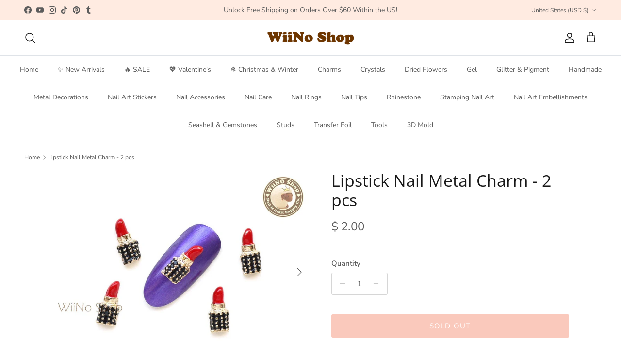

--- FILE ---
content_type: text/html; charset=utf-8
request_url: https://www.wiinoshop.com/products/lipstick-nail-metal-charm-nail-art-2-pcs
body_size: 36130
content:
<!doctype html>
<html class="no-js" lang="en" dir="ltr">
<head><meta charset="utf-8">
<meta name="viewport" content="width=device-width,initial-scale=1">
<title>Lipstick Nail Metal Charm - 2 pcs &ndash; WiiNo Shop </title><link rel="canonical" href="https://www.wiinoshop.com/products/lipstick-nail-metal-charm-nail-art-2-pcs"><link rel="icon" href="//www.wiinoshop.com/cdn/shop/files/W_Heart_icon-01.png?crop=center&height=48&v=1684193622&width=48" type="image/png">
  <link rel="apple-touch-icon" href="//www.wiinoshop.com/cdn/shop/files/W_Heart_icon-01.png?crop=center&height=180&v=1684193622&width=180"><meta name="description" content="Style: LipstickMeasures : 12mm * 6mmColor : As photoMetal Base : Gold ToneQuantity : 2 pcs"><meta property="og:site_name" content="WiiNo Shop ">
<meta property="og:url" content="https://www.wiinoshop.com/products/lipstick-nail-metal-charm-nail-art-2-pcs">
<meta property="og:title" content="Lipstick Nail Metal Charm - 2 pcs">
<meta property="og:type" content="product">
<meta property="og:description" content="Style: LipstickMeasures : 12mm * 6mmColor : As photoMetal Base : Gold ToneQuantity : 2 pcs"><meta property="og:image" content="http://www.wiinoshop.com/cdn/shop/products/P1800936-s-w.jpg?crop=center&height=1200&v=1571439454&width=1200">
  <meta property="og:image:secure_url" content="https://www.wiinoshop.com/cdn/shop/products/P1800936-s-w.jpg?crop=center&height=1200&v=1571439454&width=1200">
  <meta property="og:image:width" content="800">
  <meta property="og:image:height" content="600"><meta property="og:price:amount" content="2.00">
  <meta property="og:price:currency" content="USD"><meta name="twitter:card" content="summary_large_image">
<meta name="twitter:title" content="Lipstick Nail Metal Charm - 2 pcs">
<meta name="twitter:description" content="Style: LipstickMeasures : 12mm * 6mmColor : As photoMetal Base : Gold ToneQuantity : 2 pcs">
<style>@font-face {
  font-family: "Nunito Sans";
  font-weight: 400;
  font-style: normal;
  font-display: fallback;
  src: url("//www.wiinoshop.com/cdn/fonts/nunito_sans/nunitosans_n4.0276fe080df0ca4e6a22d9cb55aed3ed5ba6b1da.woff2") format("woff2"),
       url("//www.wiinoshop.com/cdn/fonts/nunito_sans/nunitosans_n4.b4964bee2f5e7fd9c3826447e73afe2baad607b7.woff") format("woff");
}
@font-face {
  font-family: "Nunito Sans";
  font-weight: 700;
  font-style: normal;
  font-display: fallback;
  src: url("//www.wiinoshop.com/cdn/fonts/nunito_sans/nunitosans_n7.25d963ed46da26098ebeab731e90d8802d989fa5.woff2") format("woff2"),
       url("//www.wiinoshop.com/cdn/fonts/nunito_sans/nunitosans_n7.d32e3219b3d2ec82285d3027bd673efc61a996c8.woff") format("woff");
}
@font-face {
  font-family: "Nunito Sans";
  font-weight: 500;
  font-style: normal;
  font-display: fallback;
  src: url("//www.wiinoshop.com/cdn/fonts/nunito_sans/nunitosans_n5.6fc0ed1feb3fc393c40619f180fc49c4d0aae0db.woff2") format("woff2"),
       url("//www.wiinoshop.com/cdn/fonts/nunito_sans/nunitosans_n5.2c84830b46099cbcc1095f30e0957b88b914e50a.woff") format("woff");
}
@font-face {
  font-family: "Nunito Sans";
  font-weight: 400;
  font-style: italic;
  font-display: fallback;
  src: url("//www.wiinoshop.com/cdn/fonts/nunito_sans/nunitosans_i4.6e408730afac1484cf297c30b0e67c86d17fc586.woff2") format("woff2"),
       url("//www.wiinoshop.com/cdn/fonts/nunito_sans/nunitosans_i4.c9b6dcbfa43622b39a5990002775a8381942ae38.woff") format("woff");
}
@font-face {
  font-family: "Nunito Sans";
  font-weight: 700;
  font-style: italic;
  font-display: fallback;
  src: url("//www.wiinoshop.com/cdn/fonts/nunito_sans/nunitosans_i7.8c1124729eec046a321e2424b2acf328c2c12139.woff2") format("woff2"),
       url("//www.wiinoshop.com/cdn/fonts/nunito_sans/nunitosans_i7.af4cda04357273e0996d21184432bcb14651a64d.woff") format("woff");
}
@font-face {
  font-family: "Open Sans";
  font-weight: 400;
  font-style: normal;
  font-display: fallback;
  src: url("//www.wiinoshop.com/cdn/fonts/open_sans/opensans_n4.c32e4d4eca5273f6d4ee95ddf54b5bbb75fc9b61.woff2") format("woff2"),
       url("//www.wiinoshop.com/cdn/fonts/open_sans/opensans_n4.5f3406f8d94162b37bfa232b486ac93ee892406d.woff") format("woff");
}
@font-face {
  font-family: Trirong;
  font-weight: 700;
  font-style: normal;
  font-display: fallback;
  src: url("//www.wiinoshop.com/cdn/fonts/trirong/trirong_n7.a33ed6536f9a7c6d7a9d0b52e1e13fd44f544eff.woff2") format("woff2"),
       url("//www.wiinoshop.com/cdn/fonts/trirong/trirong_n7.cdb88d0f8e5c427b393745c8cdeb8bc085cbacff.woff") format("woff");
}
@font-face {
  font-family: "Nunito Sans";
  font-weight: 400;
  font-style: normal;
  font-display: fallback;
  src: url("//www.wiinoshop.com/cdn/fonts/nunito_sans/nunitosans_n4.0276fe080df0ca4e6a22d9cb55aed3ed5ba6b1da.woff2") format("woff2"),
       url("//www.wiinoshop.com/cdn/fonts/nunito_sans/nunitosans_n4.b4964bee2f5e7fd9c3826447e73afe2baad607b7.woff") format("woff");
}
@font-face {
  font-family: "Nunito Sans";
  font-weight: 600;
  font-style: normal;
  font-display: fallback;
  src: url("//www.wiinoshop.com/cdn/fonts/nunito_sans/nunitosans_n6.6e9464eba570101a53130c8130a9e17a8eb55c21.woff2") format("woff2"),
       url("//www.wiinoshop.com/cdn/fonts/nunito_sans/nunitosans_n6.25a0ac0c0a8a26038c7787054dd6058dfbc20fa8.woff") format("woff");
}
:root {
  --page-container-width:          1480px;
  --reading-container-width:       720px;
  --divider-opacity:               0.14;
  --gutter-large:                  30px;
  --gutter-desktop:                20px;
  --gutter-mobile:                 16px;
  --section-padding:               50px;
  --larger-section-padding:        80px;
  --larger-section-padding-mobile: 60px;
  --largest-section-padding:       110px;
  --aos-animate-duration:          0.6s;

  --base-font-family:              "Nunito Sans", sans-serif;
  --base-font-weight:              400;
  --base-font-style:               normal;
  --heading-font-family:           "Open Sans", sans-serif;
  --heading-font-weight:           400;
  --heading-font-style:            normal;
  --heading-font-letter-spacing:   normal;
  --logo-font-family:              Trirong, serif;
  --logo-font-weight:              700;
  --logo-font-style:               normal;
  --nav-font-family:               "Nunito Sans", sans-serif;
  --nav-font-weight:               400;
  --nav-font-style:                normal;

  --base-text-size:15px;
  --base-line-height:              1.6;
  --input-text-size:16px;
  --smaller-text-size-1:12px;
  --smaller-text-size-2:14px;
  --smaller-text-size-3:12px;
  --smaller-text-size-4:11px;
  --larger-text-size:34px;
  --super-large-text-size:60px;
  --super-large-mobile-text-size:27px;
  --larger-mobile-text-size:27px;
  --logo-text-size:26px;--btn-letter-spacing: 0.08em;
    --btn-text-transform: uppercase;
    --button-text-size: 13px;
    --quickbuy-button-text-size: 13;
    --small-feature-link-font-size: 0.75em;
    --input-btn-padding-top: 1.2em;
    --input-btn-padding-bottom: 1.2em;--heading-text-transform:none;
  --nav-text-size:                      14px;
  --mobile-menu-font-weight:            600;

  --body-bg-color:                      255 255 255;
  --bg-color:                           255 255 255;
  --body-text-color:                    92 92 92;
  --text-color:                         92 92 92;

  --header-text-col:                    #171717;--header-text-hover-col:             var(--main-nav-link-hover-col);--header-bg-col:                     #ffffff;
  --heading-color:                     23 23 23;
  --body-heading-color:                23 23 23;
  --heading-divider-col:               #dfe3e8;

  --logo-col:                          #171717;
  --main-nav-bg:                       #ffffff;
  --main-nav-link-col:                 #5c5c5c;
  --main-nav-link-hover-col:           #c16452;
  --main-nav-link-featured-col:        #b61d0f;

  --link-color:                        193 100 82;
  --body-link-color:                   193 100 82;

  --btn-bg-color:                        250 183 164;
  --btn-bg-hover-color:                  247 135 124;
  --btn-border-color:                    250 183 164;
  --btn-border-hover-color:              247 135 124;
  --btn-text-color:                      255 255 255;
  --btn-text-hover-color:                255 255 255;--btn-alt-bg-color:                    250 201 188;
  --btn-alt-text-color:                  255 255 255;
  --btn-alt-border-color:                250 201 188;
  --btn-alt-border-hover-color:          250 201 188;--btn-ter-bg-color:                    235 235 235;
  --btn-ter-text-color:                  41 41 41;
  --btn-ter-bg-hover-color:              250 183 164;
  --btn-ter-text-hover-color:            255 255 255;--btn-border-radius: 3px;
    --btn-inspired-border-radius: 3px;--color-scheme-default:                             #ffffff;
  --color-scheme-default-color:                       255 255 255;
  --color-scheme-default-text-color:                  92 92 92;
  --color-scheme-default-head-color:                  23 23 23;
  --color-scheme-default-link-color:                  193 100 82;
  --color-scheme-default-btn-text-color:              255 255 255;
  --color-scheme-default-btn-text-hover-color:        255 255 255;
  --color-scheme-default-btn-bg-color:                250 183 164;
  --color-scheme-default-btn-bg-hover-color:          247 135 124;
  --color-scheme-default-btn-border-color:            250 183 164;
  --color-scheme-default-btn-border-hover-color:      247 135 124;
  --color-scheme-default-btn-alt-text-color:          255 255 255;
  --color-scheme-default-btn-alt-bg-color:            250 201 188;
  --color-scheme-default-btn-alt-border-color:        250 201 188;
  --color-scheme-default-btn-alt-border-hover-color:  250 201 188;

  --color-scheme-1:                             #f2f2f2;
  --color-scheme-1-color:                       242 242 242;
  --color-scheme-1-text-color:                  52 52 52;
  --color-scheme-1-head-color:                  52 52 52;
  --color-scheme-1-link-color:                  52 52 52;
  --color-scheme-1-btn-text-color:              255 255 255;
  --color-scheme-1-btn-text-hover-color:        255 255 255;
  --color-scheme-1-btn-bg-color:                250 183 164;
  --color-scheme-1-btn-bg-hover-color:          255 102 102;
  --color-scheme-1-btn-border-color:            250 183 164;
  --color-scheme-1-btn-border-hover-color:      255 102 102;
  --color-scheme-1-btn-alt-text-color:          255 255 255;
  --color-scheme-1-btn-alt-bg-color:            250 201 188;
  --color-scheme-1-btn-alt-border-color:        255 255 255;
  --color-scheme-1-btn-alt-border-hover-color:  255 255 255;

  --color-scheme-2:                             #f2f2f2;
  --color-scheme-2-color:                       242 242 242;
  --color-scheme-2-text-color:                  52 52 52;
  --color-scheme-2-head-color:                  52 52 52;
  --color-scheme-2-link-color:                  52 52 52;
  --color-scheme-2-btn-text-color:              255 255 255;
  --color-scheme-2-btn-text-hover-color:        255 255 255;
  --color-scheme-2-btn-bg-color:                35 35 35;
  --color-scheme-2-btn-bg-hover-color:          0 0 0;
  --color-scheme-2-btn-border-color:            35 35 35;
  --color-scheme-2-btn-border-hover-color:      0 0 0;
  --color-scheme-2-btn-alt-text-color:          35 35 35;
  --color-scheme-2-btn-alt-bg-color:            255 255 255;
  --color-scheme-2-btn-alt-border-color:        35 35 35;
  --color-scheme-2-btn-alt-border-hover-color:  35 35 35;

  /* Shop Pay payment terms */
  --payment-terms-background-color:    #ffffff;--quickbuy-bg: 242 242 242;--body-input-background-color:       rgb(var(--body-bg-color));
  --input-background-color:            rgb(var(--body-bg-color));
  --body-input-text-color:             var(--body-text-color);
  --input-text-color:                  var(--body-text-color);
  --body-input-border-color:           rgb(214, 214, 214);
  --input-border-color:                rgb(214, 214, 214);
  --input-border-color-hover:          rgb(165, 165, 165);
  --input-border-color-active:         rgb(92, 92, 92);

  --swatch-cross-svg:                  url("data:image/svg+xml,%3Csvg xmlns='http://www.w3.org/2000/svg' width='240' height='240' viewBox='0 0 24 24' fill='none' stroke='rgb(214, 214, 214)' stroke-width='0.09' preserveAspectRatio='none' %3E%3Cline x1='24' y1='0' x2='0' y2='24'%3E%3C/line%3E%3C/svg%3E");
  --swatch-cross-hover:                url("data:image/svg+xml,%3Csvg xmlns='http://www.w3.org/2000/svg' width='240' height='240' viewBox='0 0 24 24' fill='none' stroke='rgb(165, 165, 165)' stroke-width='0.09' preserveAspectRatio='none' %3E%3Cline x1='24' y1='0' x2='0' y2='24'%3E%3C/line%3E%3C/svg%3E");
  --swatch-cross-active:               url("data:image/svg+xml,%3Csvg xmlns='http://www.w3.org/2000/svg' width='240' height='240' viewBox='0 0 24 24' fill='none' stroke='rgb(92, 92, 92)' stroke-width='0.09' preserveAspectRatio='none' %3E%3Cline x1='24' y1='0' x2='0' y2='24'%3E%3C/line%3E%3C/svg%3E");

  --footer-divider-col:                #efdfc7;
  --footer-text-col:                   92 92 92;
  --footer-heading-col:                23 23 23;
  --footer-bg-col:                     255 235 225;--product-label-overlay-justify: flex-start;--product-label-overlay-align: flex-start;--product-label-overlay-reduction-text:   #ffffff;
  --product-label-overlay-reduction-bg:     #c20000;
  --product-label-overlay-reduction-text-weight: 600;
  --product-label-overlay-stock-text:       #ffffff;
  --product-label-overlay-stock-bg:         #09728c;
  --product-label-overlay-new-text:         #ffffff;
  --product-label-overlay-new-bg:           #f48e8e;
  --product-label-overlay-meta-text:        #ffffff;
  --product-label-overlay-meta-bg:          #bd2585;
  --product-label-sale-text:                #c20000;
  --product-label-sold-text:                #ff6666;
  --product-label-preorder-text:            #3ea36a;

  --product-block-crop-align:               center;

  
  --product-block-price-align:              center;
  --product-block-price-item-margin-start:  .25rem;
  --product-block-price-item-margin-end:    .25rem;
  

  

  --collection-block-image-position:   center center;

  --swatch-picker-image-size:          40px;
  --swatch-crop-align:                 center center;

  --image-overlay-text-color:          255 255 255;--image-overlay-bg:                  rgba(0, 0, 0, 0.11);
  --image-overlay-shadow-start:        rgb(0 0 0 / 0.15);
  --image-overlay-box-opacity:         0.9;--product-inventory-ok-box-color:            #f2faf0;
  --product-inventory-ok-text-color:           #108043;
  --product-inventory-ok-icon-box-fill-color:  #fff;
  --product-inventory-low-box-color:           #fcf1cd;
  --product-inventory-low-text-color:          #dd9a1a;
  --product-inventory-low-icon-box-fill-color: #fff;
  --product-inventory-low-text-color-channels: 16, 128, 67;
  --product-inventory-ok-text-color-channels:  221, 154, 26;

  --rating-star-color: 193 100 82;--overlay-align-left: start;
    --overlay-align-right: end;}html[dir=rtl] {
  --overlay-right-text-m-left: 0;
  --overlay-right-text-m-right: auto;
  --overlay-left-shadow-left-left: 15%;
  --overlay-left-shadow-left-right: -50%;
  --overlay-left-shadow-right-left: -85%;
  --overlay-left-shadow-right-right: 0;
}.image-overlay--bg-box .text-overlay .text-overlay__text {
    --image-overlay-box-bg: 255 255 255;
    --heading-color: var(--body-heading-color);
    --text-color: var(--body-text-color);
    --link-color: var(--body-link-color);
  }::selection {
    background: rgb(var(--body-heading-color));
    color: rgb(var(--body-bg-color));
  }
  ::-moz-selection {
    background: rgb(var(--body-heading-color));
    color: rgb(var(--body-bg-color));
  }.use-color-scheme--default {
  --product-label-sale-text:           #c20000;
  --product-label-sold-text:           #ff6666;
  --product-label-preorder-text:       #3ea36a;
  --input-background-color:            rgb(var(--body-bg-color));
  --input-text-color:                  var(--body-input-text-color);
  --input-border-color:                rgb(214, 214, 214);
  --input-border-color-hover:          rgb(165, 165, 165);
  --input-border-color-active:         rgb(92, 92, 92);
}</style>

  <link href="//www.wiinoshop.com/cdn/shop/t/61/assets/main.css?v=59812818702299870031762798025" rel="stylesheet" type="text/css" media="all" />
<link rel="preload" as="font" href="//www.wiinoshop.com/cdn/fonts/nunito_sans/nunitosans_n4.0276fe080df0ca4e6a22d9cb55aed3ed5ba6b1da.woff2" type="font/woff2" crossorigin><link rel="preload" as="font" href="//www.wiinoshop.com/cdn/fonts/open_sans/opensans_n4.c32e4d4eca5273f6d4ee95ddf54b5bbb75fc9b61.woff2" type="font/woff2" crossorigin><script>
    document.documentElement.className = document.documentElement.className.replace('no-js', 'js');

    window.theme = {
      info: {
        name: 'Symmetry',
        version: '8.1.0'
      },
      device: {
        hasTouch: window.matchMedia('(any-pointer: coarse)').matches,
        hasHover: window.matchMedia('(hover: hover)').matches
      },
      mediaQueries: {
        md: '(min-width: 768px)',
        productMediaCarouselBreak: '(min-width: 1041px)'
      },
      routes: {
        base: 'https://www.wiinoshop.com',
        cart: '/cart',
        cartAdd: '/cart/add.js',
        cartUpdate: '/cart/update.js',
        predictiveSearch: '/search/suggest'
      },
      strings: {
        cartTermsConfirmation: "You must agree to the terms and conditions before continuing.",
        cartItemsQuantityError: "You can only add [QUANTITY] of this item to your cart.",
        generalSearchViewAll: "View all search results",
        noStock: "Sold out",
        noVariant: "Unavailable",
        productsProductChooseA: "Choose a",
        generalSearchPages: "Pages",
        generalSearchNoResultsWithoutTerms: "Sorry, we couldnʼt find any results",
        shippingCalculator: {
          singleRate: "There is one shipping rate for this destination:",
          multipleRates: "There are multiple shipping rates for this destination:",
          noRates: "We do not ship to this destination."
        },
        regularPrice: "Regular price",
        salePrice: "Sale price"
      },
      settings: {
        moneyWithCurrencyFormat: "$ {{amount}} USD",
        cartType: "page",
        afterAddToCart: "drawer",
        quickbuyStyle: "button",
        externalLinksNewTab: true,
        internalLinksSmoothScroll: true
      }
    }

    theme.inlineNavigationCheck = function() {
      var pageHeader = document.querySelector('.pageheader'),
          inlineNavContainer = pageHeader.querySelector('.logo-area__left__inner'),
          inlineNav = inlineNavContainer.querySelector('.navigation--left');
      if (inlineNav && getComputedStyle(inlineNav).display != 'none') {
        var inlineMenuCentered = document.querySelector('.pageheader--layout-inline-menu-center'),
            logoContainer = document.querySelector('.logo-area__middle__inner');
        if(inlineMenuCentered) {
          var rightWidth = document.querySelector('.logo-area__right__inner').clientWidth,
              middleWidth = logoContainer.clientWidth,
              logoArea = document.querySelector('.logo-area'),
              computedLogoAreaStyle = getComputedStyle(logoArea),
              logoAreaInnerWidth = logoArea.clientWidth - Math.ceil(parseFloat(computedLogoAreaStyle.paddingLeft)) - Math.ceil(parseFloat(computedLogoAreaStyle.paddingRight)),
              availableNavWidth = logoAreaInnerWidth - Math.max(rightWidth, middleWidth) * 2 - 40;
          inlineNavContainer.style.maxWidth = availableNavWidth + 'px';
        }

        var firstInlineNavLink = inlineNav.querySelector('.navigation__item:first-child'),
            lastInlineNavLink = inlineNav.querySelector('.navigation__item:last-child');
        if (lastInlineNavLink) {
          var inlineNavWidth = null;
          if(document.querySelector('html[dir=rtl]')) {
            inlineNavWidth = firstInlineNavLink.offsetLeft - lastInlineNavLink.offsetLeft + firstInlineNavLink.offsetWidth;
          } else {
            inlineNavWidth = lastInlineNavLink.offsetLeft - firstInlineNavLink.offsetLeft + lastInlineNavLink.offsetWidth;
          }
          if (inlineNavContainer.offsetWidth >= inlineNavWidth) {
            pageHeader.classList.add('pageheader--layout-inline-permitted');
            var tallLogo = logoContainer.clientHeight > lastInlineNavLink.clientHeight + 20;
            if (tallLogo) {
              inlineNav.classList.add('navigation--tight-underline');
            } else {
              inlineNav.classList.remove('navigation--tight-underline');
            }
          } else {
            pageHeader.classList.remove('pageheader--layout-inline-permitted');
          }
        }
      }
    };

    theme.setInitialHeaderHeightProperty = () => {
      const section = document.querySelector('.section-header');
      if (section) {
        document.documentElement.style.setProperty('--theme-header-height', Math.ceil(section.clientHeight) + 'px');
      }
    };
  </script>

  <script src="//www.wiinoshop.com/cdn/shop/t/61/assets/main.js?v=117527606522457621901762798025" defer></script>
    <script src="//www.wiinoshop.com/cdn/shop/t/61/assets/animate-on-scroll.js?v=15249566486942820451762798025" defer></script>
    <link href="//www.wiinoshop.com/cdn/shop/t/61/assets/animate-on-scroll.css?v=135962721104954213331762798025" rel="stylesheet" type="text/css" media="all" />
  

  <script>window.performance && window.performance.mark && window.performance.mark('shopify.content_for_header.start');</script><meta name="google-site-verification" content="M-TfDKoaClZu7sZ7I1N9ASDic5mJzwMxsUZ0L4DeMdY">
<meta id="shopify-digital-wallet" name="shopify-digital-wallet" content="/3747469/digital_wallets/dialog">
<meta name="shopify-checkout-api-token" content="5b784c4e48b4016c178916e460ba8087">
<meta id="in-context-paypal-metadata" data-shop-id="3747469" data-venmo-supported="false" data-environment="production" data-locale="en_US" data-paypal-v4="true" data-currency="USD">
<link rel="alternate" type="application/json+oembed" href="https://www.wiinoshop.com/products/lipstick-nail-metal-charm-nail-art-2-pcs.oembed">
<script async="async" src="/checkouts/internal/preloads.js?locale=en-US"></script>
<link rel="preconnect" href="https://shop.app" crossorigin="anonymous">
<script async="async" src="https://shop.app/checkouts/internal/preloads.js?locale=en-US&shop_id=3747469" crossorigin="anonymous"></script>
<script id="apple-pay-shop-capabilities" type="application/json">{"shopId":3747469,"countryCode":"US","currencyCode":"USD","merchantCapabilities":["supports3DS"],"merchantId":"gid:\/\/shopify\/Shop\/3747469","merchantName":"WiiNo Shop ","requiredBillingContactFields":["postalAddress","email"],"requiredShippingContactFields":["postalAddress","email"],"shippingType":"shipping","supportedNetworks":["visa","masterCard","amex","discover","elo","jcb"],"total":{"type":"pending","label":"WiiNo Shop ","amount":"1.00"},"shopifyPaymentsEnabled":true,"supportsSubscriptions":true}</script>
<script id="shopify-features" type="application/json">{"accessToken":"5b784c4e48b4016c178916e460ba8087","betas":["rich-media-storefront-analytics"],"domain":"www.wiinoshop.com","predictiveSearch":true,"shopId":3747469,"locale":"en"}</script>
<script>var Shopify = Shopify || {};
Shopify.shop = "wiino-shop.myshopify.com";
Shopify.locale = "en";
Shopify.currency = {"active":"USD","rate":"1.0"};
Shopify.country = "US";
Shopify.theme = {"name":"Symmetry 2025 Version 8.1.0","id":156745007360,"schema_name":"Symmetry","schema_version":"8.1.0","theme_store_id":568,"role":"main"};
Shopify.theme.handle = "null";
Shopify.theme.style = {"id":null,"handle":null};
Shopify.cdnHost = "www.wiinoshop.com/cdn";
Shopify.routes = Shopify.routes || {};
Shopify.routes.root = "/";</script>
<script type="module">!function(o){(o.Shopify=o.Shopify||{}).modules=!0}(window);</script>
<script>!function(o){function n(){var o=[];function n(){o.push(Array.prototype.slice.apply(arguments))}return n.q=o,n}var t=o.Shopify=o.Shopify||{};t.loadFeatures=n(),t.autoloadFeatures=n()}(window);</script>
<script>
  window.ShopifyPay = window.ShopifyPay || {};
  window.ShopifyPay.apiHost = "shop.app\/pay";
  window.ShopifyPay.redirectState = null;
</script>
<script id="shop-js-analytics" type="application/json">{"pageType":"product"}</script>
<script defer="defer" async type="module" src="//www.wiinoshop.com/cdn/shopifycloud/shop-js/modules/v2/client.init-shop-cart-sync_C5BV16lS.en.esm.js"></script>
<script defer="defer" async type="module" src="//www.wiinoshop.com/cdn/shopifycloud/shop-js/modules/v2/chunk.common_CygWptCX.esm.js"></script>
<script type="module">
  await import("//www.wiinoshop.com/cdn/shopifycloud/shop-js/modules/v2/client.init-shop-cart-sync_C5BV16lS.en.esm.js");
await import("//www.wiinoshop.com/cdn/shopifycloud/shop-js/modules/v2/chunk.common_CygWptCX.esm.js");

  window.Shopify.SignInWithShop?.initShopCartSync?.({"fedCMEnabled":true,"windoidEnabled":true});

</script>
<script>
  window.Shopify = window.Shopify || {};
  if (!window.Shopify.featureAssets) window.Shopify.featureAssets = {};
  window.Shopify.featureAssets['shop-js'] = {"shop-cart-sync":["modules/v2/client.shop-cart-sync_ZFArdW7E.en.esm.js","modules/v2/chunk.common_CygWptCX.esm.js"],"init-fed-cm":["modules/v2/client.init-fed-cm_CmiC4vf6.en.esm.js","modules/v2/chunk.common_CygWptCX.esm.js"],"shop-button":["modules/v2/client.shop-button_tlx5R9nI.en.esm.js","modules/v2/chunk.common_CygWptCX.esm.js"],"shop-cash-offers":["modules/v2/client.shop-cash-offers_DOA2yAJr.en.esm.js","modules/v2/chunk.common_CygWptCX.esm.js","modules/v2/chunk.modal_D71HUcav.esm.js"],"init-windoid":["modules/v2/client.init-windoid_sURxWdc1.en.esm.js","modules/v2/chunk.common_CygWptCX.esm.js"],"shop-toast-manager":["modules/v2/client.shop-toast-manager_ClPi3nE9.en.esm.js","modules/v2/chunk.common_CygWptCX.esm.js"],"init-shop-email-lookup-coordinator":["modules/v2/client.init-shop-email-lookup-coordinator_B8hsDcYM.en.esm.js","modules/v2/chunk.common_CygWptCX.esm.js"],"init-shop-cart-sync":["modules/v2/client.init-shop-cart-sync_C5BV16lS.en.esm.js","modules/v2/chunk.common_CygWptCX.esm.js"],"avatar":["modules/v2/client.avatar_BTnouDA3.en.esm.js"],"pay-button":["modules/v2/client.pay-button_FdsNuTd3.en.esm.js","modules/v2/chunk.common_CygWptCX.esm.js"],"init-customer-accounts":["modules/v2/client.init-customer-accounts_DxDtT_ad.en.esm.js","modules/v2/client.shop-login-button_C5VAVYt1.en.esm.js","modules/v2/chunk.common_CygWptCX.esm.js","modules/v2/chunk.modal_D71HUcav.esm.js"],"init-shop-for-new-customer-accounts":["modules/v2/client.init-shop-for-new-customer-accounts_ChsxoAhi.en.esm.js","modules/v2/client.shop-login-button_C5VAVYt1.en.esm.js","modules/v2/chunk.common_CygWptCX.esm.js","modules/v2/chunk.modal_D71HUcav.esm.js"],"shop-login-button":["modules/v2/client.shop-login-button_C5VAVYt1.en.esm.js","modules/v2/chunk.common_CygWptCX.esm.js","modules/v2/chunk.modal_D71HUcav.esm.js"],"init-customer-accounts-sign-up":["modules/v2/client.init-customer-accounts-sign-up_CPSyQ0Tj.en.esm.js","modules/v2/client.shop-login-button_C5VAVYt1.en.esm.js","modules/v2/chunk.common_CygWptCX.esm.js","modules/v2/chunk.modal_D71HUcav.esm.js"],"shop-follow-button":["modules/v2/client.shop-follow-button_Cva4Ekp9.en.esm.js","modules/v2/chunk.common_CygWptCX.esm.js","modules/v2/chunk.modal_D71HUcav.esm.js"],"checkout-modal":["modules/v2/client.checkout-modal_BPM8l0SH.en.esm.js","modules/v2/chunk.common_CygWptCX.esm.js","modules/v2/chunk.modal_D71HUcav.esm.js"],"lead-capture":["modules/v2/client.lead-capture_Bi8yE_yS.en.esm.js","modules/v2/chunk.common_CygWptCX.esm.js","modules/v2/chunk.modal_D71HUcav.esm.js"],"shop-login":["modules/v2/client.shop-login_D6lNrXab.en.esm.js","modules/v2/chunk.common_CygWptCX.esm.js","modules/v2/chunk.modal_D71HUcav.esm.js"],"payment-terms":["modules/v2/client.payment-terms_CZxnsJam.en.esm.js","modules/v2/chunk.common_CygWptCX.esm.js","modules/v2/chunk.modal_D71HUcav.esm.js"]};
</script>
<script>(function() {
  var isLoaded = false;
  function asyncLoad() {
    if (isLoaded) return;
    isLoaded = true;
    var urls = ["\/\/shopify.privy.com\/widget.js?shop=wiino-shop.myshopify.com","https:\/\/d9fvwtvqz2fm1.cloudfront.net\/shop\/js\/discount-on-cart-pro.min.js?shop=wiino-shop.myshopify.com"];
    for (var i = 0; i < urls.length; i++) {
      var s = document.createElement('script');
      s.type = 'text/javascript';
      s.async = true;
      s.src = urls[i];
      var x = document.getElementsByTagName('script')[0];
      x.parentNode.insertBefore(s, x);
    }
  };
  if(window.attachEvent) {
    window.attachEvent('onload', asyncLoad);
  } else {
    window.addEventListener('load', asyncLoad, false);
  }
})();</script>
<script id="__st">var __st={"a":3747469,"offset":-28800,"reqid":"689e837e-c0be-4076-bf19-6b9808ff3039-1768701023","pageurl":"www.wiinoshop.com\/products\/lipstick-nail-metal-charm-nail-art-2-pcs","u":"857b75e1bdc1","p":"product","rtyp":"product","rid":995778820};</script>
<script>window.ShopifyPaypalV4VisibilityTracking = true;</script>
<script id="captcha-bootstrap">!function(){'use strict';const t='contact',e='account',n='new_comment',o=[[t,t],['blogs',n],['comments',n],[t,'customer']],c=[[e,'customer_login'],[e,'guest_login'],[e,'recover_customer_password'],[e,'create_customer']],r=t=>t.map((([t,e])=>`form[action*='/${t}']:not([data-nocaptcha='true']) input[name='form_type'][value='${e}']`)).join(','),a=t=>()=>t?[...document.querySelectorAll(t)].map((t=>t.form)):[];function s(){const t=[...o],e=r(t);return a(e)}const i='password',u='form_key',d=['recaptcha-v3-token','g-recaptcha-response','h-captcha-response',i],f=()=>{try{return window.sessionStorage}catch{return}},m='__shopify_v',_=t=>t.elements[u];function p(t,e,n=!1){try{const o=window.sessionStorage,c=JSON.parse(o.getItem(e)),{data:r}=function(t){const{data:e,action:n}=t;return t[m]||n?{data:e,action:n}:{data:t,action:n}}(c);for(const[e,n]of Object.entries(r))t.elements[e]&&(t.elements[e].value=n);n&&o.removeItem(e)}catch(o){console.error('form repopulation failed',{error:o})}}const l='form_type',E='cptcha';function T(t){t.dataset[E]=!0}const w=window,h=w.document,L='Shopify',v='ce_forms',y='captcha';let A=!1;((t,e)=>{const n=(g='f06e6c50-85a8-45c8-87d0-21a2b65856fe',I='https://cdn.shopify.com/shopifycloud/storefront-forms-hcaptcha/ce_storefront_forms_captcha_hcaptcha.v1.5.2.iife.js',D={infoText:'Protected by hCaptcha',privacyText:'Privacy',termsText:'Terms'},(t,e,n)=>{const o=w[L][v],c=o.bindForm;if(c)return c(t,g,e,D).then(n);var r;o.q.push([[t,g,e,D],n]),r=I,A||(h.body.append(Object.assign(h.createElement('script'),{id:'captcha-provider',async:!0,src:r})),A=!0)});var g,I,D;w[L]=w[L]||{},w[L][v]=w[L][v]||{},w[L][v].q=[],w[L][y]=w[L][y]||{},w[L][y].protect=function(t,e){n(t,void 0,e),T(t)},Object.freeze(w[L][y]),function(t,e,n,w,h,L){const[v,y,A,g]=function(t,e,n){const i=e?o:[],u=t?c:[],d=[...i,...u],f=r(d),m=r(i),_=r(d.filter((([t,e])=>n.includes(e))));return[a(f),a(m),a(_),s()]}(w,h,L),I=t=>{const e=t.target;return e instanceof HTMLFormElement?e:e&&e.form},D=t=>v().includes(t);t.addEventListener('submit',(t=>{const e=I(t);if(!e)return;const n=D(e)&&!e.dataset.hcaptchaBound&&!e.dataset.recaptchaBound,o=_(e),c=g().includes(e)&&(!o||!o.value);(n||c)&&t.preventDefault(),c&&!n&&(function(t){try{if(!f())return;!function(t){const e=f();if(!e)return;const n=_(t);if(!n)return;const o=n.value;o&&e.removeItem(o)}(t);const e=Array.from(Array(32),(()=>Math.random().toString(36)[2])).join('');!function(t,e){_(t)||t.append(Object.assign(document.createElement('input'),{type:'hidden',name:u})),t.elements[u].value=e}(t,e),function(t,e){const n=f();if(!n)return;const o=[...t.querySelectorAll(`input[type='${i}']`)].map((({name:t})=>t)),c=[...d,...o],r={};for(const[a,s]of new FormData(t).entries())c.includes(a)||(r[a]=s);n.setItem(e,JSON.stringify({[m]:1,action:t.action,data:r}))}(t,e)}catch(e){console.error('failed to persist form',e)}}(e),e.submit())}));const S=(t,e)=>{t&&!t.dataset[E]&&(n(t,e.some((e=>e===t))),T(t))};for(const o of['focusin','change'])t.addEventListener(o,(t=>{const e=I(t);D(e)&&S(e,y())}));const B=e.get('form_key'),M=e.get(l),P=B&&M;t.addEventListener('DOMContentLoaded',(()=>{const t=y();if(P)for(const e of t)e.elements[l].value===M&&p(e,B);[...new Set([...A(),...v().filter((t=>'true'===t.dataset.shopifyCaptcha))])].forEach((e=>S(e,t)))}))}(h,new URLSearchParams(w.location.search),n,t,e,['guest_login'])})(!0,!0)}();</script>
<script integrity="sha256-4kQ18oKyAcykRKYeNunJcIwy7WH5gtpwJnB7kiuLZ1E=" data-source-attribution="shopify.loadfeatures" defer="defer" src="//www.wiinoshop.com/cdn/shopifycloud/storefront/assets/storefront/load_feature-a0a9edcb.js" crossorigin="anonymous"></script>
<script crossorigin="anonymous" defer="defer" src="//www.wiinoshop.com/cdn/shopifycloud/storefront/assets/shopify_pay/storefront-65b4c6d7.js?v=20250812"></script>
<script data-source-attribution="shopify.dynamic_checkout.dynamic.init">var Shopify=Shopify||{};Shopify.PaymentButton=Shopify.PaymentButton||{isStorefrontPortableWallets:!0,init:function(){window.Shopify.PaymentButton.init=function(){};var t=document.createElement("script");t.src="https://www.wiinoshop.com/cdn/shopifycloud/portable-wallets/latest/portable-wallets.en.js",t.type="module",document.head.appendChild(t)}};
</script>
<script data-source-attribution="shopify.dynamic_checkout.buyer_consent">
  function portableWalletsHideBuyerConsent(e){var t=document.getElementById("shopify-buyer-consent"),n=document.getElementById("shopify-subscription-policy-button");t&&n&&(t.classList.add("hidden"),t.setAttribute("aria-hidden","true"),n.removeEventListener("click",e))}function portableWalletsShowBuyerConsent(e){var t=document.getElementById("shopify-buyer-consent"),n=document.getElementById("shopify-subscription-policy-button");t&&n&&(t.classList.remove("hidden"),t.removeAttribute("aria-hidden"),n.addEventListener("click",e))}window.Shopify?.PaymentButton&&(window.Shopify.PaymentButton.hideBuyerConsent=portableWalletsHideBuyerConsent,window.Shopify.PaymentButton.showBuyerConsent=portableWalletsShowBuyerConsent);
</script>
<script>
  function portableWalletsCleanup(e){e&&e.src&&console.error("Failed to load portable wallets script "+e.src);var t=document.querySelectorAll("shopify-accelerated-checkout .shopify-payment-button__skeleton, shopify-accelerated-checkout-cart .wallet-cart-button__skeleton"),e=document.getElementById("shopify-buyer-consent");for(let e=0;e<t.length;e++)t[e].remove();e&&e.remove()}function portableWalletsNotLoadedAsModule(e){e instanceof ErrorEvent&&"string"==typeof e.message&&e.message.includes("import.meta")&&"string"==typeof e.filename&&e.filename.includes("portable-wallets")&&(window.removeEventListener("error",portableWalletsNotLoadedAsModule),window.Shopify.PaymentButton.failedToLoad=e,"loading"===document.readyState?document.addEventListener("DOMContentLoaded",window.Shopify.PaymentButton.init):window.Shopify.PaymentButton.init())}window.addEventListener("error",portableWalletsNotLoadedAsModule);
</script>

<script type="module" src="https://www.wiinoshop.com/cdn/shopifycloud/portable-wallets/latest/portable-wallets.en.js" onError="portableWalletsCleanup(this)" crossorigin="anonymous"></script>
<script nomodule>
  document.addEventListener("DOMContentLoaded", portableWalletsCleanup);
</script>

<link id="shopify-accelerated-checkout-styles" rel="stylesheet" media="screen" href="https://www.wiinoshop.com/cdn/shopifycloud/portable-wallets/latest/accelerated-checkout-backwards-compat.css" crossorigin="anonymous">
<style id="shopify-accelerated-checkout-cart">
        #shopify-buyer-consent {
  margin-top: 1em;
  display: inline-block;
  width: 100%;
}

#shopify-buyer-consent.hidden {
  display: none;
}

#shopify-subscription-policy-button {
  background: none;
  border: none;
  padding: 0;
  text-decoration: underline;
  font-size: inherit;
  cursor: pointer;
}

#shopify-subscription-policy-button::before {
  box-shadow: none;
}

      </style>
<script id="sections-script" data-sections="related-products,footer" defer="defer" src="//www.wiinoshop.com/cdn/shop/t/61/compiled_assets/scripts.js?v=1186"></script>
<script>window.performance && window.performance.mark && window.performance.mark('shopify.content_for_header.end');</script>
<!-- CC Custom Head Start --><!-- CC Custom Head End --><!-- BEGIN app block: shopify://apps/instafeed/blocks/head-block/c447db20-095d-4a10-9725-b5977662c9d5 --><link rel="preconnect" href="https://cdn.nfcube.com/">
<link rel="preconnect" href="https://scontent.cdninstagram.com/">


  <script>
    document.addEventListener('DOMContentLoaded', function () {
      let instafeedScript = document.createElement('script');

      
        instafeedScript.src = 'https://cdn.nfcube.com/instafeed-81a2b512e5f0e4004087e34eb7efc833.js';
      

      document.body.appendChild(instafeedScript);
    });
  </script>





<!-- END app block --><!-- BEGIN app block: shopify://apps/dr-stacked-discounts/blocks/instant-load/f428e1ae-8a34-4767-8189-f8339f3ab12b --><!-- For self-installation -->
<script>(() => {const installerKey = 'docapp-discount-auto-install'; const urlParams = new URLSearchParams(window.location.search); if (urlParams.get(installerKey)) {window.sessionStorage.setItem(installerKey, JSON.stringify({integrationId: urlParams.get('docapp-integration-id'), divClass: urlParams.get('docapp-install-class'), check: urlParams.get('docapp-check')}));}})();</script>
<script>(() => {const previewKey = 'docapp-discount-test'; const urlParams = new URLSearchParams(window.location.search); if (urlParams.get(previewKey)) {window.sessionStorage.setItem(previewKey, JSON.stringify({active: true, integrationId: urlParams.get('docapp-discount-inst-test')}));}})();</script>
<script>window.discountOnCartProAppBlock = true;</script>

<!-- App speed-up -->
<script id="docapp-discount-speedup">
    (() => { if (window.discountOnCartProAppLoaded) return; let script = document.createElement('script'); script.src = "https://d9fvwtvqz2fm1.cloudfront.net/shop/js/discount-on-cart-pro.min.js?shop=wiino-shop.myshopify.com"; document.getElementById('docapp-discount-speedup').after(script); })();
</script>


<!-- END app block --><script src="https://cdn.shopify.com/extensions/1f805629-c1d3-44c5-afa0-f2ef641295ef/booster-page-speed-optimizer-1/assets/speed-embed.js" type="text/javascript" defer="defer"></script>
<link href="https://monorail-edge.shopifysvc.com" rel="dns-prefetch">
<script>(function(){if ("sendBeacon" in navigator && "performance" in window) {try {var session_token_from_headers = performance.getEntriesByType('navigation')[0].serverTiming.find(x => x.name == '_s').description;} catch {var session_token_from_headers = undefined;}var session_cookie_matches = document.cookie.match(/_shopify_s=([^;]*)/);var session_token_from_cookie = session_cookie_matches && session_cookie_matches.length === 2 ? session_cookie_matches[1] : "";var session_token = session_token_from_headers || session_token_from_cookie || "";function handle_abandonment_event(e) {var entries = performance.getEntries().filter(function(entry) {return /monorail-edge.shopifysvc.com/.test(entry.name);});if (!window.abandonment_tracked && entries.length === 0) {window.abandonment_tracked = true;var currentMs = Date.now();var navigation_start = performance.timing.navigationStart;var payload = {shop_id: 3747469,url: window.location.href,navigation_start,duration: currentMs - navigation_start,session_token,page_type: "product"};window.navigator.sendBeacon("https://monorail-edge.shopifysvc.com/v1/produce", JSON.stringify({schema_id: "online_store_buyer_site_abandonment/1.1",payload: payload,metadata: {event_created_at_ms: currentMs,event_sent_at_ms: currentMs}}));}}window.addEventListener('pagehide', handle_abandonment_event);}}());</script>
<script id="web-pixels-manager-setup">(function e(e,d,r,n,o){if(void 0===o&&(o={}),!Boolean(null===(a=null===(i=window.Shopify)||void 0===i?void 0:i.analytics)||void 0===a?void 0:a.replayQueue)){var i,a;window.Shopify=window.Shopify||{};var t=window.Shopify;t.analytics=t.analytics||{};var s=t.analytics;s.replayQueue=[],s.publish=function(e,d,r){return s.replayQueue.push([e,d,r]),!0};try{self.performance.mark("wpm:start")}catch(e){}var l=function(){var e={modern:/Edge?\/(1{2}[4-9]|1[2-9]\d|[2-9]\d{2}|\d{4,})\.\d+(\.\d+|)|Firefox\/(1{2}[4-9]|1[2-9]\d|[2-9]\d{2}|\d{4,})\.\d+(\.\d+|)|Chrom(ium|e)\/(9{2}|\d{3,})\.\d+(\.\d+|)|(Maci|X1{2}).+ Version\/(15\.\d+|(1[6-9]|[2-9]\d|\d{3,})\.\d+)([,.]\d+|)( \(\w+\)|)( Mobile\/\w+|) Safari\/|Chrome.+OPR\/(9{2}|\d{3,})\.\d+\.\d+|(CPU[ +]OS|iPhone[ +]OS|CPU[ +]iPhone|CPU IPhone OS|CPU iPad OS)[ +]+(15[._]\d+|(1[6-9]|[2-9]\d|\d{3,})[._]\d+)([._]\d+|)|Android:?[ /-](13[3-9]|1[4-9]\d|[2-9]\d{2}|\d{4,})(\.\d+|)(\.\d+|)|Android.+Firefox\/(13[5-9]|1[4-9]\d|[2-9]\d{2}|\d{4,})\.\d+(\.\d+|)|Android.+Chrom(ium|e)\/(13[3-9]|1[4-9]\d|[2-9]\d{2}|\d{4,})\.\d+(\.\d+|)|SamsungBrowser\/([2-9]\d|\d{3,})\.\d+/,legacy:/Edge?\/(1[6-9]|[2-9]\d|\d{3,})\.\d+(\.\d+|)|Firefox\/(5[4-9]|[6-9]\d|\d{3,})\.\d+(\.\d+|)|Chrom(ium|e)\/(5[1-9]|[6-9]\d|\d{3,})\.\d+(\.\d+|)([\d.]+$|.*Safari\/(?![\d.]+ Edge\/[\d.]+$))|(Maci|X1{2}).+ Version\/(10\.\d+|(1[1-9]|[2-9]\d|\d{3,})\.\d+)([,.]\d+|)( \(\w+\)|)( Mobile\/\w+|) Safari\/|Chrome.+OPR\/(3[89]|[4-9]\d|\d{3,})\.\d+\.\d+|(CPU[ +]OS|iPhone[ +]OS|CPU[ +]iPhone|CPU IPhone OS|CPU iPad OS)[ +]+(10[._]\d+|(1[1-9]|[2-9]\d|\d{3,})[._]\d+)([._]\d+|)|Android:?[ /-](13[3-9]|1[4-9]\d|[2-9]\d{2}|\d{4,})(\.\d+|)(\.\d+|)|Mobile Safari.+OPR\/([89]\d|\d{3,})\.\d+\.\d+|Android.+Firefox\/(13[5-9]|1[4-9]\d|[2-9]\d{2}|\d{4,})\.\d+(\.\d+|)|Android.+Chrom(ium|e)\/(13[3-9]|1[4-9]\d|[2-9]\d{2}|\d{4,})\.\d+(\.\d+|)|Android.+(UC? ?Browser|UCWEB|U3)[ /]?(15\.([5-9]|\d{2,})|(1[6-9]|[2-9]\d|\d{3,})\.\d+)\.\d+|SamsungBrowser\/(5\.\d+|([6-9]|\d{2,})\.\d+)|Android.+MQ{2}Browser\/(14(\.(9|\d{2,})|)|(1[5-9]|[2-9]\d|\d{3,})(\.\d+|))(\.\d+|)|K[Aa][Ii]OS\/(3\.\d+|([4-9]|\d{2,})\.\d+)(\.\d+|)/},d=e.modern,r=e.legacy,n=navigator.userAgent;return n.match(d)?"modern":n.match(r)?"legacy":"unknown"}(),u="modern"===l?"modern":"legacy",c=(null!=n?n:{modern:"",legacy:""})[u],f=function(e){return[e.baseUrl,"/wpm","/b",e.hashVersion,"modern"===e.buildTarget?"m":"l",".js"].join("")}({baseUrl:d,hashVersion:r,buildTarget:u}),m=function(e){var d=e.version,r=e.bundleTarget,n=e.surface,o=e.pageUrl,i=e.monorailEndpoint;return{emit:function(e){var a=e.status,t=e.errorMsg,s=(new Date).getTime(),l=JSON.stringify({metadata:{event_sent_at_ms:s},events:[{schema_id:"web_pixels_manager_load/3.1",payload:{version:d,bundle_target:r,page_url:o,status:a,surface:n,error_msg:t},metadata:{event_created_at_ms:s}}]});if(!i)return console&&console.warn&&console.warn("[Web Pixels Manager] No Monorail endpoint provided, skipping logging."),!1;try{return self.navigator.sendBeacon.bind(self.navigator)(i,l)}catch(e){}var u=new XMLHttpRequest;try{return u.open("POST",i,!0),u.setRequestHeader("Content-Type","text/plain"),u.send(l),!0}catch(e){return console&&console.warn&&console.warn("[Web Pixels Manager] Got an unhandled error while logging to Monorail."),!1}}}}({version:r,bundleTarget:l,surface:e.surface,pageUrl:self.location.href,monorailEndpoint:e.monorailEndpoint});try{o.browserTarget=l,function(e){var d=e.src,r=e.async,n=void 0===r||r,o=e.onload,i=e.onerror,a=e.sri,t=e.scriptDataAttributes,s=void 0===t?{}:t,l=document.createElement("script"),u=document.querySelector("head"),c=document.querySelector("body");if(l.async=n,l.src=d,a&&(l.integrity=a,l.crossOrigin="anonymous"),s)for(var f in s)if(Object.prototype.hasOwnProperty.call(s,f))try{l.dataset[f]=s[f]}catch(e){}if(o&&l.addEventListener("load",o),i&&l.addEventListener("error",i),u)u.appendChild(l);else{if(!c)throw new Error("Did not find a head or body element to append the script");c.appendChild(l)}}({src:f,async:!0,onload:function(){if(!function(){var e,d;return Boolean(null===(d=null===(e=window.Shopify)||void 0===e?void 0:e.analytics)||void 0===d?void 0:d.initialized)}()){var d=window.webPixelsManager.init(e)||void 0;if(d){var r=window.Shopify.analytics;r.replayQueue.forEach((function(e){var r=e[0],n=e[1],o=e[2];d.publishCustomEvent(r,n,o)})),r.replayQueue=[],r.publish=d.publishCustomEvent,r.visitor=d.visitor,r.initialized=!0}}},onerror:function(){return m.emit({status:"failed",errorMsg:"".concat(f," has failed to load")})},sri:function(e){var d=/^sha384-[A-Za-z0-9+/=]+$/;return"string"==typeof e&&d.test(e)}(c)?c:"",scriptDataAttributes:o}),m.emit({status:"loading"})}catch(e){m.emit({status:"failed",errorMsg:(null==e?void 0:e.message)||"Unknown error"})}}})({shopId: 3747469,storefrontBaseUrl: "https://www.wiinoshop.com",extensionsBaseUrl: "https://extensions.shopifycdn.com/cdn/shopifycloud/web-pixels-manager",monorailEndpoint: "https://monorail-edge.shopifysvc.com/unstable/produce_batch",surface: "storefront-renderer",enabledBetaFlags: ["2dca8a86"],webPixelsConfigList: [{"id":"596738304","configuration":"{\"accountID\":\"1234\"}","eventPayloadVersion":"v1","runtimeContext":"STRICT","scriptVersion":"cc48da08b7b2a508fd870862c215ce5b","type":"APP","apiClientId":4659545,"privacyPurposes":["PREFERENCES"],"dataSharingAdjustments":{"protectedCustomerApprovalScopes":["read_customer_personal_data"]}},{"id":"519897344","configuration":"{\"config\":\"{\\\"google_tag_ids\\\":[\\\"G-8X69ST160X\\\",\\\"AW-419004318\\\",\\\"GT-579NP9P\\\"],\\\"target_country\\\":\\\"US\\\",\\\"gtag_events\\\":[{\\\"type\\\":\\\"begin_checkout\\\",\\\"action_label\\\":[\\\"G-8X69ST160X\\\",\\\"AW-419004318\\\/CN8eCPHRn48YEJ7_5ccB\\\"]},{\\\"type\\\":\\\"search\\\",\\\"action_label\\\":[\\\"G-8X69ST160X\\\",\\\"AW-419004318\\\/o2WMCOvRn48YEJ7_5ccB\\\"]},{\\\"type\\\":\\\"view_item\\\",\\\"action_label\\\":[\\\"G-8X69ST160X\\\",\\\"AW-419004318\\\/kA7FCOjRn48YEJ7_5ccB\\\",\\\"MC-LWFFQ2PRDV\\\"]},{\\\"type\\\":\\\"purchase\\\",\\\"action_label\\\":[\\\"G-8X69ST160X\\\",\\\"AW-419004318\\\/T8WGCOrQn48YEJ7_5ccB\\\",\\\"MC-LWFFQ2PRDV\\\"]},{\\\"type\\\":\\\"page_view\\\",\\\"action_label\\\":[\\\"G-8X69ST160X\\\",\\\"AW-419004318\\\/-iArCO3Qn48YEJ7_5ccB\\\",\\\"MC-LWFFQ2PRDV\\\"]},{\\\"type\\\":\\\"add_payment_info\\\",\\\"action_label\\\":[\\\"G-8X69ST160X\\\",\\\"AW-419004318\\\/ird6CPTRn48YEJ7_5ccB\\\"]},{\\\"type\\\":\\\"add_to_cart\\\",\\\"action_label\\\":[\\\"G-8X69ST160X\\\",\\\"AW-419004318\\\/qqzuCO7Rn48YEJ7_5ccB\\\"]}],\\\"enable_monitoring_mode\\\":false}\"}","eventPayloadVersion":"v1","runtimeContext":"OPEN","scriptVersion":"b2a88bafab3e21179ed38636efcd8a93","type":"APP","apiClientId":1780363,"privacyPurposes":[],"dataSharingAdjustments":{"protectedCustomerApprovalScopes":["read_customer_address","read_customer_email","read_customer_name","read_customer_personal_data","read_customer_phone"]}},{"id":"68190464","configuration":"{\"tagID\":\"2612556772786\"}","eventPayloadVersion":"v1","runtimeContext":"STRICT","scriptVersion":"18031546ee651571ed29edbe71a3550b","type":"APP","apiClientId":3009811,"privacyPurposes":["ANALYTICS","MARKETING","SALE_OF_DATA"],"dataSharingAdjustments":{"protectedCustomerApprovalScopes":["read_customer_address","read_customer_email","read_customer_name","read_customer_personal_data","read_customer_phone"]}},{"id":"72483072","eventPayloadVersion":"v1","runtimeContext":"LAX","scriptVersion":"1","type":"CUSTOM","privacyPurposes":["ANALYTICS"],"name":"Google Analytics tag (migrated)"},{"id":"shopify-app-pixel","configuration":"{}","eventPayloadVersion":"v1","runtimeContext":"STRICT","scriptVersion":"0450","apiClientId":"shopify-pixel","type":"APP","privacyPurposes":["ANALYTICS","MARKETING"]},{"id":"shopify-custom-pixel","eventPayloadVersion":"v1","runtimeContext":"LAX","scriptVersion":"0450","apiClientId":"shopify-pixel","type":"CUSTOM","privacyPurposes":["ANALYTICS","MARKETING"]}],isMerchantRequest: false,initData: {"shop":{"name":"WiiNo Shop ","paymentSettings":{"currencyCode":"USD"},"myshopifyDomain":"wiino-shop.myshopify.com","countryCode":"US","storefrontUrl":"https:\/\/www.wiinoshop.com"},"customer":null,"cart":null,"checkout":null,"productVariants":[{"price":{"amount":2.0,"currencyCode":"USD"},"product":{"title":"Lipstick Nail Metal Charm - 2 pcs","vendor":"WiiNo Shop","id":"995778820","untranslatedTitle":"Lipstick Nail Metal Charm - 2 pcs","url":"\/products\/lipstick-nail-metal-charm-nail-art-2-pcs","type":"nail charm"},"id":"3837576900","image":{"src":"\/\/www.wiinoshop.com\/cdn\/shop\/products\/P1800936-s-w.jpg?v=1571439454"},"sku":"","title":"Default Title","untranslatedTitle":"Default Title"}],"purchasingCompany":null},},"https://www.wiinoshop.com/cdn","fcfee988w5aeb613cpc8e4bc33m6693e112",{"modern":"","legacy":""},{"shopId":"3747469","storefrontBaseUrl":"https:\/\/www.wiinoshop.com","extensionBaseUrl":"https:\/\/extensions.shopifycdn.com\/cdn\/shopifycloud\/web-pixels-manager","surface":"storefront-renderer","enabledBetaFlags":"[\"2dca8a86\"]","isMerchantRequest":"false","hashVersion":"fcfee988w5aeb613cpc8e4bc33m6693e112","publish":"custom","events":"[[\"page_viewed\",{}],[\"product_viewed\",{\"productVariant\":{\"price\":{\"amount\":2.0,\"currencyCode\":\"USD\"},\"product\":{\"title\":\"Lipstick Nail Metal Charm - 2 pcs\",\"vendor\":\"WiiNo Shop\",\"id\":\"995778820\",\"untranslatedTitle\":\"Lipstick Nail Metal Charm - 2 pcs\",\"url\":\"\/products\/lipstick-nail-metal-charm-nail-art-2-pcs\",\"type\":\"nail charm\"},\"id\":\"3837576900\",\"image\":{\"src\":\"\/\/www.wiinoshop.com\/cdn\/shop\/products\/P1800936-s-w.jpg?v=1571439454\"},\"sku\":\"\",\"title\":\"Default Title\",\"untranslatedTitle\":\"Default Title\"}}]]"});</script><script>
  window.ShopifyAnalytics = window.ShopifyAnalytics || {};
  window.ShopifyAnalytics.meta = window.ShopifyAnalytics.meta || {};
  window.ShopifyAnalytics.meta.currency = 'USD';
  var meta = {"product":{"id":995778820,"gid":"gid:\/\/shopify\/Product\/995778820","vendor":"WiiNo Shop","type":"nail charm","handle":"lipstick-nail-metal-charm-nail-art-2-pcs","variants":[{"id":3837576900,"price":200,"name":"Lipstick Nail Metal Charm - 2 pcs","public_title":null,"sku":""}],"remote":false},"page":{"pageType":"product","resourceType":"product","resourceId":995778820,"requestId":"689e837e-c0be-4076-bf19-6b9808ff3039-1768701023"}};
  for (var attr in meta) {
    window.ShopifyAnalytics.meta[attr] = meta[attr];
  }
</script>
<script class="analytics">
  (function () {
    var customDocumentWrite = function(content) {
      var jquery = null;

      if (window.jQuery) {
        jquery = window.jQuery;
      } else if (window.Checkout && window.Checkout.$) {
        jquery = window.Checkout.$;
      }

      if (jquery) {
        jquery('body').append(content);
      }
    };

    var hasLoggedConversion = function(token) {
      if (token) {
        return document.cookie.indexOf('loggedConversion=' + token) !== -1;
      }
      return false;
    }

    var setCookieIfConversion = function(token) {
      if (token) {
        var twoMonthsFromNow = new Date(Date.now());
        twoMonthsFromNow.setMonth(twoMonthsFromNow.getMonth() + 2);

        document.cookie = 'loggedConversion=' + token + '; expires=' + twoMonthsFromNow;
      }
    }

    var trekkie = window.ShopifyAnalytics.lib = window.trekkie = window.trekkie || [];
    if (trekkie.integrations) {
      return;
    }
    trekkie.methods = [
      'identify',
      'page',
      'ready',
      'track',
      'trackForm',
      'trackLink'
    ];
    trekkie.factory = function(method) {
      return function() {
        var args = Array.prototype.slice.call(arguments);
        args.unshift(method);
        trekkie.push(args);
        return trekkie;
      };
    };
    for (var i = 0; i < trekkie.methods.length; i++) {
      var key = trekkie.methods[i];
      trekkie[key] = trekkie.factory(key);
    }
    trekkie.load = function(config) {
      trekkie.config = config || {};
      trekkie.config.initialDocumentCookie = document.cookie;
      var first = document.getElementsByTagName('script')[0];
      var script = document.createElement('script');
      script.type = 'text/javascript';
      script.onerror = function(e) {
        var scriptFallback = document.createElement('script');
        scriptFallback.type = 'text/javascript';
        scriptFallback.onerror = function(error) {
                var Monorail = {
      produce: function produce(monorailDomain, schemaId, payload) {
        var currentMs = new Date().getTime();
        var event = {
          schema_id: schemaId,
          payload: payload,
          metadata: {
            event_created_at_ms: currentMs,
            event_sent_at_ms: currentMs
          }
        };
        return Monorail.sendRequest("https://" + monorailDomain + "/v1/produce", JSON.stringify(event));
      },
      sendRequest: function sendRequest(endpointUrl, payload) {
        // Try the sendBeacon API
        if (window && window.navigator && typeof window.navigator.sendBeacon === 'function' && typeof window.Blob === 'function' && !Monorail.isIos12()) {
          var blobData = new window.Blob([payload], {
            type: 'text/plain'
          });

          if (window.navigator.sendBeacon(endpointUrl, blobData)) {
            return true;
          } // sendBeacon was not successful

        } // XHR beacon

        var xhr = new XMLHttpRequest();

        try {
          xhr.open('POST', endpointUrl);
          xhr.setRequestHeader('Content-Type', 'text/plain');
          xhr.send(payload);
        } catch (e) {
          console.log(e);
        }

        return false;
      },
      isIos12: function isIos12() {
        return window.navigator.userAgent.lastIndexOf('iPhone; CPU iPhone OS 12_') !== -1 || window.navigator.userAgent.lastIndexOf('iPad; CPU OS 12_') !== -1;
      }
    };
    Monorail.produce('monorail-edge.shopifysvc.com',
      'trekkie_storefront_load_errors/1.1',
      {shop_id: 3747469,
      theme_id: 156745007360,
      app_name: "storefront",
      context_url: window.location.href,
      source_url: "//www.wiinoshop.com/cdn/s/trekkie.storefront.cd680fe47e6c39ca5d5df5f0a32d569bc48c0f27.min.js"});

        };
        scriptFallback.async = true;
        scriptFallback.src = '//www.wiinoshop.com/cdn/s/trekkie.storefront.cd680fe47e6c39ca5d5df5f0a32d569bc48c0f27.min.js';
        first.parentNode.insertBefore(scriptFallback, first);
      };
      script.async = true;
      script.src = '//www.wiinoshop.com/cdn/s/trekkie.storefront.cd680fe47e6c39ca5d5df5f0a32d569bc48c0f27.min.js';
      first.parentNode.insertBefore(script, first);
    };
    trekkie.load(
      {"Trekkie":{"appName":"storefront","development":false,"defaultAttributes":{"shopId":3747469,"isMerchantRequest":null,"themeId":156745007360,"themeCityHash":"12878638368750891957","contentLanguage":"en","currency":"USD","eventMetadataId":"c9ed287c-b6f1-4341-ac33-3bccf4d9932c"},"isServerSideCookieWritingEnabled":true,"monorailRegion":"shop_domain","enabledBetaFlags":["65f19447"]},"Session Attribution":{},"S2S":{"facebookCapiEnabled":false,"source":"trekkie-storefront-renderer","apiClientId":580111}}
    );

    var loaded = false;
    trekkie.ready(function() {
      if (loaded) return;
      loaded = true;

      window.ShopifyAnalytics.lib = window.trekkie;

      var originalDocumentWrite = document.write;
      document.write = customDocumentWrite;
      try { window.ShopifyAnalytics.merchantGoogleAnalytics.call(this); } catch(error) {};
      document.write = originalDocumentWrite;

      window.ShopifyAnalytics.lib.page(null,{"pageType":"product","resourceType":"product","resourceId":995778820,"requestId":"689e837e-c0be-4076-bf19-6b9808ff3039-1768701023","shopifyEmitted":true});

      var match = window.location.pathname.match(/checkouts\/(.+)\/(thank_you|post_purchase)/)
      var token = match? match[1]: undefined;
      if (!hasLoggedConversion(token)) {
        setCookieIfConversion(token);
        window.ShopifyAnalytics.lib.track("Viewed Product",{"currency":"USD","variantId":3837576900,"productId":995778820,"productGid":"gid:\/\/shopify\/Product\/995778820","name":"Lipstick Nail Metal Charm - 2 pcs","price":"2.00","sku":"","brand":"WiiNo Shop","variant":null,"category":"nail charm","nonInteraction":true,"remote":false},undefined,undefined,{"shopifyEmitted":true});
      window.ShopifyAnalytics.lib.track("monorail:\/\/trekkie_storefront_viewed_product\/1.1",{"currency":"USD","variantId":3837576900,"productId":995778820,"productGid":"gid:\/\/shopify\/Product\/995778820","name":"Lipstick Nail Metal Charm - 2 pcs","price":"2.00","sku":"","brand":"WiiNo Shop","variant":null,"category":"nail charm","nonInteraction":true,"remote":false,"referer":"https:\/\/www.wiinoshop.com\/products\/lipstick-nail-metal-charm-nail-art-2-pcs"});
      }
    });


        var eventsListenerScript = document.createElement('script');
        eventsListenerScript.async = true;
        eventsListenerScript.src = "//www.wiinoshop.com/cdn/shopifycloud/storefront/assets/shop_events_listener-3da45d37.js";
        document.getElementsByTagName('head')[0].appendChild(eventsListenerScript);

})();</script>
  <script>
  if (!window.ga || (window.ga && typeof window.ga !== 'function')) {
    window.ga = function ga() {
      (window.ga.q = window.ga.q || []).push(arguments);
      if (window.Shopify && window.Shopify.analytics && typeof window.Shopify.analytics.publish === 'function') {
        window.Shopify.analytics.publish("ga_stub_called", {}, {sendTo: "google_osp_migration"});
      }
      console.error("Shopify's Google Analytics stub called with:", Array.from(arguments), "\nSee https://help.shopify.com/manual/promoting-marketing/pixels/pixel-migration#google for more information.");
    };
    if (window.Shopify && window.Shopify.analytics && typeof window.Shopify.analytics.publish === 'function') {
      window.Shopify.analytics.publish("ga_stub_initialized", {}, {sendTo: "google_osp_migration"});
    }
  }
</script>
<script
  defer
  src="https://www.wiinoshop.com/cdn/shopifycloud/perf-kit/shopify-perf-kit-3.0.4.min.js"
  data-application="storefront-renderer"
  data-shop-id="3747469"
  data-render-region="gcp-us-central1"
  data-page-type="product"
  data-theme-instance-id="156745007360"
  data-theme-name="Symmetry"
  data-theme-version="8.1.0"
  data-monorail-region="shop_domain"
  data-resource-timing-sampling-rate="10"
  data-shs="true"
  data-shs-beacon="true"
  data-shs-export-with-fetch="true"
  data-shs-logs-sample-rate="1"
  data-shs-beacon-endpoint="https://www.wiinoshop.com/api/collect"
></script>
</head>

<body class="template-product
 swatch-source-native swatch-method-swatches swatch-style-icon_circle
 cc-animate-enabled">

  <a class="skip-link visually-hidden" href="#content" data-cs-role="skip">Skip to content</a><!-- BEGIN sections: header-group -->
<div id="shopify-section-sections--20822304260352__announcement-bar" class="shopify-section shopify-section-group-header-group section-announcement-bar">

<announcement-bar id="section-id-sections--20822304260352__announcement-bar" class="announcement-bar announcement-bar--with-announcement">
    <style data-shopify>
#section-id-sections--20822304260352__announcement-bar {
        --bg-color: #ffebe1;
        --bg-gradient: ;
        --heading-color: 92 92 92;
        --text-color: 92 92 92;
        --link-color: 92 92 92;
        --announcement-font-size: 14px;
      }
    </style>
<div class="announcement-bg announcement-bg--inactive absolute inset-0"
          data-index="1"
          style="
            background:
#ffebe1
"></div><div class="container container--no-max relative">
      <div class="announcement-bar__left desktop-only">
        
<ul class="social inline-flex flex-wrap"><li>
      <a class="social__link flex items-center justify-center" href="https://www.facebook.com/wiinoshop1/" target="_blank" rel="noopener" title="WiiNo Shop  on Facebook"><svg aria-hidden="true" class="icon icon-facebook" viewBox="2 2 16 16" focusable="false" role="presentation"><path fill="currentColor" d="M18 10.049C18 5.603 14.419 2 10 2c-4.419 0-8 3.603-8 8.049C2 14.067 4.925 17.396 8.75 18v-5.624H6.719v-2.328h2.03V8.275c0-2.017 1.195-3.132 3.023-3.132.874 0 1.79.158 1.79.158v1.98h-1.009c-.994 0-1.303.621-1.303 1.258v1.51h2.219l-.355 2.326H11.25V18c3.825-.604 6.75-3.933 6.75-7.951Z"/></svg><span class="visually-hidden">Facebook</span>
      </a>
    </li><li>
      <a class="social__link flex items-center justify-center" href="https://www.youtube.com/@wiinoshop" target="_blank" rel="noopener" title="WiiNo Shop  on YouTube"><svg class="icon" width="48" height="34" viewBox="0 0 48 34" aria-hidden="true" focusable="false" role="presentation"><path d="m19.044 23.27-.001-13.582 12.968 6.814-12.967 6.768ZM47.52 7.334s-.47-3.33-1.908-4.798C43.787.61 41.74.601 40.803.49 34.086 0 24.01 0 24.01 0h-.02S13.914 0 7.197.49C6.258.6 4.213.61 2.387 2.535.947 4.003.48 7.334.48 7.334S0 11.247 0 15.158v3.668c0 3.912.48 7.823.48 7.823s.468 3.331 1.906 4.798c1.827 1.926 4.226 1.866 5.294 2.067C11.52 33.885 24 34 24 34s10.086-.015 16.803-.505c.938-.113 2.984-.122 4.809-2.048 1.439-1.467 1.908-4.798 1.908-4.798s.48-3.91.48-7.823v-3.668c0-3.911-.48-7.824-.48-7.824Z" fill="currentColor" fill-rule="evenodd"/></svg><span class="visually-hidden">YouTube</span>
      </a>
    </li><li>
      <a class="social__link flex items-center justify-center" href="https://instagram.com/wiinoshop" target="_blank" rel="noopener" title="WiiNo Shop  on Instagram"><svg class="icon" width="48" height="48" viewBox="0 0 48 48" aria-hidden="true" focusable="false" role="presentation"><path d="M24 0c-6.518 0-7.335.028-9.895.144-2.555.117-4.3.523-5.826 1.116-1.578.613-2.917 1.434-4.25 2.768C2.693 5.362 1.872 6.701 1.26 8.28.667 9.806.26 11.55.144 14.105.028 16.665 0 17.482 0 24s.028 7.335.144 9.895c.117 2.555.523 4.3 1.116 5.826.613 1.578 1.434 2.917 2.768 4.25 1.334 1.335 2.673 2.156 4.251 2.77 1.527.592 3.271.998 5.826 1.115 2.56.116 3.377.144 9.895.144s7.335-.028 9.895-.144c2.555-.117 4.3-.523 5.826-1.116 1.578-.613 2.917-1.434 4.25-2.768 1.335-1.334 2.156-2.673 2.77-4.251.592-1.527.998-3.271 1.115-5.826.116-2.56.144-3.377.144-9.895s-.028-7.335-.144-9.895c-.117-2.555-.523-4.3-1.116-5.826-.613-1.578-1.434-2.917-2.768-4.25-1.334-1.335-2.673-2.156-4.251-2.769-1.527-.593-3.271-1-5.826-1.116C31.335.028 30.518 0 24 0Zm0 4.324c6.408 0 7.167.025 9.698.14 2.34.107 3.61.498 4.457.827 1.12.435 1.92.955 2.759 1.795.84.84 1.36 1.64 1.795 2.76.33.845.72 2.116.827 4.456.115 2.53.14 3.29.14 9.698s-.025 7.167-.14 9.698c-.107 2.34-.498 3.61-.827 4.457-.435 1.12-.955 1.92-1.795 2.759-.84.84-1.64 1.36-2.76 1.795-.845.33-2.116.72-4.456.827-2.53.115-3.29.14-9.698.14-6.409 0-7.168-.025-9.698-.14-2.34-.107-3.61-.498-4.457-.827-1.12-.435-1.92-.955-2.759-1.795-.84-.84-1.36-1.64-1.795-2.76-.33-.845-.72-2.116-.827-4.456-.115-2.53-.14-3.29-.14-9.698s.025-7.167.14-9.698c.107-2.34.498-3.61.827-4.457.435-1.12.955-1.92 1.795-2.759.84-.84 1.64-1.36 2.76-1.795.845-.33 2.116-.72 4.456-.827 2.53-.115 3.29-.14 9.698-.14Zm0 7.352c-6.807 0-12.324 5.517-12.324 12.324 0 6.807 5.517 12.324 12.324 12.324 6.807 0 12.324-5.517 12.324-12.324 0-6.807-5.517-12.324-12.324-12.324ZM24 32a8 8 0 1 1 0-16 8 8 0 0 1 0 16Zm15.691-20.811a2.88 2.88 0 1 1-5.76 0 2.88 2.88 0 0 1 5.76 0Z" fill="currentColor" fill-rule="evenodd"/></svg><span class="visually-hidden">Instagram</span>
      </a>
    </li><li>
      <a class="social__link flex items-center justify-center" href="https://www.tiktok.com/@wiinoshop" target="_blank" rel="noopener" title="WiiNo Shop  on TikTok"><svg class="icon svg-tiktok" width="15" height="16" viewBox="0 0 15 16" fill="none" aria-hidden="true" focusable="false" role="presentation"><path fill="currentColor" d="M7.638.013C8.512 0 9.378.007 10.245 0c.054 1.02.42 2.06 1.167 2.78.746.74 1.8 1.08 2.826 1.193V6.66c-.96-.033-1.926-.233-2.8-.647a8.238 8.238 0 0 1-1.08-.62c-.006 1.947.007 3.894-.013 5.834a5.092 5.092 0 0 1-.9 2.626c-.873 1.28-2.387 2.114-3.94 2.14-.953.054-1.907-.206-2.72-.686C1.438 14.513.492 13.06.352 11.5a12.36 12.36 0 0 1-.007-.993A5.003 5.003 0 0 1 2.065 7.2c1.107-.96 2.653-1.42 4.1-1.147.013.987-.027 1.974-.027 2.96-.66-.213-1.433-.153-2.013.247-.42.273-.74.693-.907 1.167-.14.34-.1.713-.093 1.073.16 1.093 1.213 2.013 2.333 1.913.747-.006 1.46-.44 1.847-1.073.127-.22.267-.447.273-.707.067-1.193.04-2.38.047-3.573.007-2.687-.007-5.367.013-8.047Z"/></svg><span class="visually-hidden">TikTok</span>
      </a>
    </li><li>
      <a class="social__link flex items-center justify-center" href="https://www.pinterest.com/wiinoshop/" target="_blank" rel="noopener" title="WiiNo Shop  on Pinterest"><svg class="icon" width="48" height="48" viewBox="0 0 48 48" aria-hidden="true" focusable="false" role="presentation"><path d="M24.001 0C10.748 0 0 10.745 0 24.001c0 9.825 5.91 18.27 14.369 21.981-.068-1.674-.012-3.689.415-5.512.462-1.948 3.087-13.076 3.087-13.076s-.765-1.533-.765-3.799c0-3.556 2.064-6.212 4.629-6.212 2.182 0 3.237 1.64 3.237 3.604 0 2.193-1.4 5.476-2.12 8.515-.6 2.549 1.276 4.623 3.788 4.623 4.547 0 7.61-5.84 7.61-12.76 0-5.258-3.543-9.195-9.986-9.195-7.279 0-11.815 5.427-11.815 11.49 0 2.094.616 3.567 1.581 4.708.446.527.505.736.344 1.34-.113.438-.378 1.505-.488 1.925-.16.607-.652.827-1.2.601-3.355-1.369-4.916-5.04-4.916-9.17 0-6.816 5.75-14.995 17.152-14.995 9.164 0 15.195 6.636 15.195 13.75 0 9.416-5.233 16.45-12.952 16.45-2.588 0-5.026-1.4-5.862-2.99 0 0-1.394 5.53-1.688 6.596-.508 1.85-1.504 3.7-2.415 5.14 2.159.638 4.44.985 6.801.985C37.255 48 48 37.255 48 24.001 48 10.745 37.255 0 24.001 0" fill="currentColor" fill-rule="evenodd"/></svg><span class="visually-hidden">Pinterest</span>
      </a>
    </li><li>
      <a class="social__link flex items-center justify-center" href="http://wiinoshop.tumblr.com/" target="_blank" rel="noopener" title="WiiNo Shop  on Tumblr"><svg class="icon" width="27" height="48" viewBox="0 0 27 48" aria-hidden="true" focusable="false" role="presentation"><path d="M24.74 38.34c-.873.426-2.543.797-3.79.829-3.76.102-4.49-2.7-4.52-4.731V19.495h9.434v-7.268h-9.402V0h-6.88c-.113 0-.31.101-.339.358C8.841 4.101 7.127 10.668 0 13.295v6.2h4.755v15.683c0 5.37 3.876 12.999 14.11 12.819 3.453-.06 7.288-1.537 8.135-2.812l-2.26-6.844" fill="currentColor" fill-rule="evenodd"/></svg><span class="visually-hidden">Tumblr</span>
      </a>
    </li></ul>

      </div>

      <div class="announcement-bar__middle"><div class="announcement-bar__announcements"><div
                class="announcement"
                style="--heading-color: 92 92 92;
                    --text-color: 92 92 92;
                    --link-color: 92 92 92;
                " 
              ><div class="announcement__text">
                  Unlock Free Shipping on Orders Over $60 Within the US!

                  
                </div>
              </div><div
                class="announcement announcement--inactive"
                style="--heading-color: 92 92 92;
                    --text-color: 92 92 92;
                    --link-color: 92 92 92;
                " 
              ><div class="announcement__text">
                  Free Shipping For Order Over $60 within US

                  
                </div>
              </div></div>
          <div class="announcement-bar__announcement-controller">
            <button class="announcement-button announcement-button--previous" aria-label="Previous"><svg width="24" height="24" viewBox="0 0 24 24" fill="none" stroke="currentColor" stroke-width="1.5" stroke-linecap="round" stroke-linejoin="round" class="icon feather feather-chevron-left" aria-hidden="true" focusable="false" role="presentation"><path d="m15 18-6-6 6-6"/></svg></button><button class="announcement-button announcement-button--next" aria-label="Next"><svg width="24" height="24" viewBox="0 0 24 24" fill="none" stroke="currentColor" stroke-width="1.5" stroke-linecap="round" stroke-linejoin="round" class="icon feather feather-chevron-right" aria-hidden="true" focusable="false" role="presentation"><path d="m9 18 6-6-6-6"/></svg></button>
          </div></div>

      <div class="announcement-bar__right desktop-only">
        
        
          <div class="header-localization">
            

<script src="//www.wiinoshop.com/cdn/shop/t/61/assets/custom-select.js?v=87551504631488143301762798025" defer="defer"></script><form method="post" action="/localization" id="annbar-localization" accept-charset="UTF-8" class="form localization no-js-hidden" enctype="multipart/form-data"><input type="hidden" name="form_type" value="localization" /><input type="hidden" name="utf8" value="✓" /><input type="hidden" name="_method" value="put" /><input type="hidden" name="return_to" value="/products/lipstick-nail-metal-charm-nail-art-2-pcs" /><div class="localization__grid"><div class="localization__selector">
        <input type="hidden" name="country_code" value="US">
<country-selector><label class="label visually-hidden no-js-hidden" for="annbar-localization-country-button">Country/Region</label><div class="custom-select relative w-full no-js-hidden"><button class="custom-select__btn input items-center" type="button"
            aria-expanded="false" aria-haspopup="listbox" id="annbar-localization-country-button">
      <span class="text-start">United States (USD&nbsp;$)</span>
      <svg width="20" height="20" viewBox="0 0 24 24" class="icon" role="presentation" focusable="false" aria-hidden="true">
        <path d="M20 8.5 12.5 16 5 8.5" stroke="currentColor" stroke-width="1.5" fill="none"/>
      </svg>
    </button>
    <ul class="custom-select__listbox absolute invisible" role="listbox" tabindex="-1"
        aria-hidden="true" hidden aria-activedescendant="annbar-localization-country-opt-0"><li class="custom-select__option flex items-center js-option"
            id="annbar-localization-country-opt-0"
            role="option"
            data-value="US" aria-selected="true">
          <span class="pointer-events-none">United States (USD&nbsp;$)</span>
          </li></ul>
  </div></country-selector></div></div><script>
      customElements.whenDefined('custom-select').then(() => {
        if (!customElements.get('country-selector')) {
          class CountrySelector extends customElements.get('custom-select') {
            constructor() {
              super();
              this.loaded = false;
            }

            async showListbox() {
              if (this.loaded) {
                super.showListbox();
                return;
              }

              this.button.classList.add('is-loading');
              this.button.setAttribute('aria-disabled', 'true');

              try {
                const response = await fetch('?section_id=country-selector');
                if (!response.ok) throw new Error(response.status);

                const tmpl = document.createElement('template');
                tmpl.innerHTML = await response.text();

                const el = tmpl.content.querySelector('.custom-select__listbox');
                this.listbox.innerHTML = el.innerHTML;

                this.options = this.querySelectorAll('.custom-select__option');

                this.popular = this.querySelectorAll('[data-popular]');
                if (this.popular.length) {
                  this.popular[this.popular.length - 1].closest('.custom-select__option')
                    .classList.add('custom-select__option--visual-group-end');
                }

                this.selectedOption = this.querySelector('[aria-selected="true"]');
                if (!this.selectedOption) {
                  this.selectedOption = this.listbox.firstElementChild;
                }

                this.loaded = true;
              } catch {
                this.listbox.innerHTML = '<li>Error fetching countries, please try again.</li>';
              } finally {
                super.showListbox();
                this.button.classList.remove('is-loading');
                this.button.setAttribute('aria-disabled', 'false');
              }
            }

            setButtonWidth() {
              return;
            }
          }

          customElements.define('country-selector', CountrySelector);
        }
      });
    </script><script>
    document.getElementById('annbar-localization').addEventListener('change', (evt) => {
      const input = evt.target.closest('.localization__selector').firstElementChild;
      if (input && input.tagName === 'INPUT') {
        input.value = evt.detail ? evt.detail.selectedValue : evt.target.value;
        evt.currentTarget.submit();
      }
    });
  </script></form>
          </div>
        
      </div>
    </div>
  </announcement-bar>
</div><div id="shopify-section-sections--20822304260352__header" class="shopify-section shopify-section-group-header-group section-header"><style data-shopify>
  .logo img {
    width: 185px;
  }
  .logo-area__middle--logo-image {
    max-width: 185px;
  }
  @media (max-width: 767.98px) {
    .logo img {
      width: 130px;
    }
  }</style>
<page-header data-section-id="sections--20822304260352__header">
  <div id="pageheader" class="pageheader pageheader--layout-inline-menu-left">
    <div class="logo-area container container--no-max">
      <div class="logo-area__left">
        <div class="logo-area__left__inner">
          <button class="mobile-nav-toggle" aria-label="Menu" aria-controls="main-nav"><svg width="24" height="24" viewBox="0 0 24 24" fill="none" stroke="currentColor" stroke-width="1.5" stroke-linecap="round" stroke-linejoin="round" class="icon feather feather-menu" aria-hidden="true" focusable="false" role="presentation"><path d="M3 12h18M3 6h18M3 18h18"/></svg></button>
          
            <a class="show-search-link" href="/search" aria-label="Search">
              <span class="show-search-link__icon"><svg class="icon" width="24" height="24" viewBox="0 0 24 24" aria-hidden="true" focusable="false" role="presentation"><g transform="translate(3 3)" stroke="currentColor" stroke-width="1.5" fill="none" fill-rule="evenodd"><circle cx="7.824" cy="7.824" r="7.824"/><path stroke-linecap="square" d="m13.971 13.971 4.47 4.47"/></g></svg></span>
              <span class="show-search-link__text visually-hidden">Search</span>
            </a>
          
          
            <div id="proxy-nav" class="navigation navigation--left" role="navigation" aria-label="Primary">
              <div class="navigation__tier-1-container">
                <ul class="navigation__tier-1">
                  
<li class="navigation__item">
                      <a href="/" class="navigation__link" >Home</a>
                    </li>
                  
<li class="navigation__item">
                      <a href="/collections/new-arrivals" class="navigation__link" >✨ New Arrivals</a>
                    </li>
                  
<li class="navigation__item">
                      <a href="/collections/sale-2" class="navigation__link" >🔥 SALE</a>
                    </li>
                  
<li class="navigation__item navigation__item--with-children navigation__item--with-small-menu">
                      <a href="/collections/valentines" class="navigation__link" aria-haspopup="true" aria-expanded="false" aria-controls="NavigationTier2-4">💖 Valentine&#39;s</a>
                    </li>
                  
<li class="navigation__item navigation__item--with-children navigation__item--with-small-menu">
                      <a href="/collections/all-christmas" class="navigation__link" aria-haspopup="true" aria-expanded="false" aria-controls="NavigationTier2-5">❄️ Christmas &amp; Winter</a>
                    </li>
                  
<li class="navigation__item navigation__item--with-children navigation__item--with-small-menu">
                      <a href="/collections/charm-cluster-fancy" class="navigation__link" aria-haspopup="true" aria-expanded="false" aria-controls="NavigationTier2-6">Charms</a>
                    </li>
                  
<li class="navigation__item navigation__item--with-children navigation__item--with-small-menu">
                      <a href="/collections/crystals" class="navigation__link" aria-haspopup="true" aria-expanded="false" aria-controls="NavigationTier2-7">Crystals</a>
                    </li>
                  
<li class="navigation__item">
                      <a href="/collections/dried-flower" class="navigation__link" >Dried Flowers</a>
                    </li>
                  
<li class="navigation__item navigation__item--with-children navigation__item--with-small-menu">
                      <a href="/collections/gel" class="navigation__link" aria-haspopup="true" aria-expanded="false" aria-controls="NavigationTier2-9">Gel</a>
                    </li>
                  
<li class="navigation__item navigation__item--with-children navigation__item--with-small-menu">
                      <a href="/collections/glitter-b" class="navigation__link" aria-haspopup="true" aria-expanded="false" aria-controls="NavigationTier2-10">Glitter &amp; Pigment</a>
                    </li>
                  
<li class="navigation__item">
                      <a href="/collections/handmade" class="navigation__link" >Handmade</a>
                    </li>
                  
<li class="navigation__item navigation__item--with-children navigation__item--with-small-menu">
                      <a href="/collections/nail-art-metal-decoration-flat" class="navigation__link" aria-haspopup="true" aria-expanded="false" aria-controls="NavigationTier2-12">Metal Decorations</a>
                    </li>
                  
<li class="navigation__item navigation__item--with-children navigation__item--with-mega-menu">
                      <a href="/collections/all-adhesive-stickers" class="navigation__link" aria-haspopup="true" aria-expanded="false" aria-controls="NavigationTier2-13">Nail Art Stickers</a>
                    </li>
                  
<li class="navigation__item navigation__item--with-children navigation__item--with-small-menu">
                      <a href="/collections/nail-art-others" class="navigation__link" aria-haspopup="true" aria-expanded="false" aria-controls="NavigationTier2-14">Nail Accessories</a>
                    </li>
                  
<li class="navigation__item">
                      <a href="/collections/nail-care" class="navigation__link" >Nail Care</a>
                    </li>
                  
<li class="navigation__item">
                      <a href="/collections/nail-jewelry" class="navigation__link" >Nail Rings</a>
                    </li>
                  
<li class="navigation__item navigation__item--with-children navigation__item--with-small-menu">
                      <a href="/collections/nail-tips-1" class="navigation__link" aria-haspopup="true" aria-expanded="false" aria-controls="NavigationTier2-17">Nail Tips</a>
                    </li>
                  
<li class="navigation__item navigation__item--with-children navigation__item--with-mega-menu">
                      <a href="/collections/all-rhinestone" class="navigation__link" aria-haspopup="true" aria-expanded="false" aria-controls="NavigationTier2-18">Rhinestone</a>
                    </li>
                  
<li class="navigation__item navigation__item--with-children navigation__item--with-small-menu">
                      <a href="/collections/stamping-plates" class="navigation__link" aria-haspopup="true" aria-expanded="false" aria-controls="NavigationTier2-19">Stamping Nail Art </a>
                    </li>
                  
<li class="navigation__item navigation__item--with-children navigation__item--with-mega-menu">
                      <a href="/collections/nail-art-stones" class="navigation__link" aria-haspopup="true" aria-expanded="false" aria-controls="NavigationTier2-20">Nail Art Embellishments</a>
                    </li>
                  
<li class="navigation__item navigation__item--with-children navigation__item--with-small-menu">
                      <a href="/collections/all-gemstone-seashell" class="navigation__link" aria-haspopup="true" aria-expanded="false" aria-controls="NavigationTier2-21">Seashell &amp; Gemstones</a>
                    </li>
                  
<li class="navigation__item navigation__item--with-children navigation__item--with-small-menu">
                      <a href="/collections/nail-art-material" class="navigation__link" aria-haspopup="true" aria-expanded="false" aria-controls="NavigationTier2-22">Studs</a>
                    </li>
                  
<li class="navigation__item navigation__item--with-children navigation__item--with-small-menu">
                      <a href="/collections/transfer-foil" class="navigation__link" aria-haspopup="true" aria-expanded="false" aria-controls="NavigationTier2-23">Transfer Foil</a>
                    </li>
                  
<li class="navigation__item navigation__item--with-children navigation__item--with-mega-menu">
                      <a href="/collections/nail-tools" class="navigation__link" aria-haspopup="true" aria-expanded="false" aria-controls="NavigationTier2-24">Tools</a>
                    </li>
                  
<li class="navigation__item">
                      <a href="/collections/3d-nail-art-mold" class="navigation__link" >3D Mold</a>
                    </li>
                  
                </ul>
              </div>
            </div>
          
        </div>
      </div>

      <div class="logo-area__middle logo-area__middle--logo-image">
        <div class="logo-area__middle__inner">
          <div class="logo"><a class="logo__link" href="/" title="WiiNo Shop "><img class="logo__image" src="//www.wiinoshop.com/cdn/shop/files/wiinoshop_logo-_2-web.png?v=1684182200&width=370" alt="WiiNo Shop " itemprop="logo" width="1992" height="347" loading="eager" /></a></div>
        </div>
      </div>

      <div class="logo-area__right">
        <div class="logo-area__right__inner">
          
            
              <a class="header-account-link" href="/account/login" aria-label="Account">
                <span class="header-account-link__text visually-hidden">Account</span>
                <span class="header-account-link__icon"><svg class="icon" width="24" height="24" viewBox="0 0 24 24" aria-hidden="true" focusable="false" role="presentation"><g fill="none" fill-rule="evenodd"><path d="M12 2a5 5 0 1 1 0 10 5 5 0 0 1 0-10Zm0 1.429a3.571 3.571 0 1 0 0 7.142 3.571 3.571 0 0 0 0-7.142Z" fill="currentColor"/><path d="M3 18.25c0-2.486 4.542-4 9.028-4 4.486 0 8.972 1.514 8.972 4v3H3v-3Z" stroke="currentColor" stroke-width="1.5"/><circle stroke="currentColor" stroke-width="1.5" cx="12" cy="7" r="4.25"/></g></svg></span>
              </a>
            
          
          
            <a class="show-search-link" href="/search">
              <span class="show-search-link__text visually-hidden">Search</span>
              <span class="show-search-link__icon"><svg class="icon" width="24" height="24" viewBox="0 0 24 24" aria-hidden="true" focusable="false" role="presentation"><g transform="translate(3 3)" stroke="currentColor" stroke-width="1.5" fill="none" fill-rule="evenodd"><circle cx="7.824" cy="7.824" r="7.824"/><path stroke-linecap="square" d="m13.971 13.971 4.47 4.47"/></g></svg></span>
            </a>
          
<a href="/cart" class="cart-link" data-hash="e3b0c44298fc1c149afbf4c8996fb92427ae41e4649b934ca495991b7852b855">
            <span class="cart-link__label visually-hidden">Cart</span>
            <span class="cart-link__icon"><svg class="icon" width="24" height="24" viewBox="0 0 24 24" aria-hidden="true" focusable="false" role="presentation"><g fill="none" fill-rule="evenodd"><path d="M0 0h24v24H0z"/><path d="M15.321 9.5V5.321a3.321 3.321 0 0 0-6.642 0V9.5" stroke="currentColor" stroke-width="1.5"/><path stroke="currentColor" stroke-width="1.5" d="M5.357 7.705h13.286l1.107 13.563H4.25z"/></g></svg><span class="cart-link__count"></span>
            </span>
          </a>
        </div>
      </div>
    </div><script src="//www.wiinoshop.com/cdn/shop/t/61/assets/main-search.js?v=125376880028422854351762798025" defer></script>
      <main-search class="main-search "
          data-quick-search="true"
          data-quick-search-meta="false">

        <div class="main-search__container container">
          <button class="main-search__close" aria-label="Close"><svg width="24" height="24" viewBox="0 0 24 24" fill="none" stroke="currentColor" stroke-width="1" stroke-linecap="round" stroke-linejoin="round" class="icon feather feather-x" aria-hidden="true" focusable="false" role="presentation"><path d="M18 6 6 18M6 6l12 12"/></svg></button>

          <form class="main-search__form" action="/search" method="get" autocomplete="off">
            <div class="main-search__input-container">
              <input class="main-search__input" type="text" name="q" autocomplete="off" placeholder="Search our store" aria-label="Search" />
              <button class="main-search__button" type="submit" aria-label="Search"><svg class="icon" width="24" height="24" viewBox="0 0 24 24" aria-hidden="true" focusable="false" role="presentation"><g transform="translate(3 3)" stroke="currentColor" stroke-width="1.5" fill="none" fill-rule="evenodd"><circle cx="7.824" cy="7.824" r="7.824"/><path stroke-linecap="square" d="m13.971 13.971 4.47 4.47"/></g></svg></button>
            </div><script src="//www.wiinoshop.com/cdn/shop/t/61/assets/search-suggestions.js?v=128594369490078522091762798025" defer></script>
              <search-suggestions></search-suggestions></form>

          <div class="main-search__results"></div>

          
        </div>
      </main-search></div>

  <main-navigation id="main-nav" class="desktop-only" data-proxy-nav="proxy-nav">
    <div class="navigation navigation--main" role="navigation" aria-label="Primary">
      <div class="navigation__tier-1-container">
        <ul class="navigation__tier-1">
  
<li class="navigation__item">
      <a href="/" class="navigation__link" >Home</a>

      
    </li>
  
<li class="navigation__item">
      <a href="/collections/new-arrivals" class="navigation__link" >✨ New Arrivals</a>

      
    </li>
  
<li class="navigation__item">
      <a href="/collections/sale-2" class="navigation__link" >🔥 SALE</a>

      
    </li>
  
<li class="navigation__item navigation__item--with-children navigation__item--with-small-menu">
      <a href="/collections/valentines" class="navigation__link" aria-haspopup="true" aria-expanded="false" aria-controls="NavigationTier2-4">💖 Valentine&#39;s</a>

      
        <a class="navigation__children-toggle" href="#" aria-label="Show links"><svg width="24" height="24" viewBox="0 0 24 24" fill="none" stroke="currentColor" stroke-width="1.3" stroke-linecap="round" stroke-linejoin="round" class="icon feather feather-chevron-down" aria-hidden="true" focusable="false" role="presentation"><path d="m6 9 6 6 6-6"/></svg></a>

        <div id="NavigationTier2-4" class="navigation__tier-2-container navigation__child-tier"><div class="container">
              <ul class="navigation__tier-2">
                
                  
                    <li class="navigation__item">
                      <a href="/collections/valentines" class="navigation__link" >All Valentine&#39;s</a>
                      

                      
                    </li>
                  
                    <li class="navigation__item">
                      <a href="/collections/valentines-charm" class="navigation__link" >Charms &amp; Frames</a>
                      

                      
                    </li>
                  
                    <li class="navigation__item">
                      <a href="/collections/valentines-glitter" class="navigation__link" >Glitter</a>
                      

                      
                    </li>
                  
                    <li class="navigation__item">
                      <a href="/collections/valentines-sticker-decals" class="navigation__link" >Stickers &amp; Decals</a>
                      

                      
                    </li>
                  
                    <li class="navigation__item">
                      <a href="/collections/valentines-studs-decorations" class="navigation__link" >Studs &amp; Decorations</a>
                      

                      
                    </li>
                  
                    <li class="navigation__item">
                      <a href="/collections/valentines-ultra-thin-metal-decoraion" class="navigation__link" >Ultra Thin Metal Decorations</a>
                      

                      
                    </li>
                  
                    <li class="navigation__item">
                      <a href="/collections/valentines-others" class="navigation__link" >Others</a>
                      

                      
                    </li>
                  
                

                
</ul>
            </div></div>
      
    </li>
  
<li class="navigation__item navigation__item--with-children navigation__item--with-small-menu">
      <a href="/collections/all-christmas" class="navigation__link" aria-haspopup="true" aria-expanded="false" aria-controls="NavigationTier2-5">❄️ Christmas &amp; Winter</a>

      
        <a class="navigation__children-toggle" href="#" aria-label="Show links"><svg width="24" height="24" viewBox="0 0 24 24" fill="none" stroke="currentColor" stroke-width="1.3" stroke-linecap="round" stroke-linejoin="round" class="icon feather feather-chevron-down" aria-hidden="true" focusable="false" role="presentation"><path d="m6 9 6 6 6-6"/></svg></a>

        <div id="NavigationTier2-5" class="navigation__tier-2-container navigation__child-tier"><div class="container">
              <ul class="navigation__tier-2">
                
                  
                    <li class="navigation__item">
                      <a href="/collections/all-christmas" class="navigation__link" >Shop All</a>
                      

                      
                    </li>
                  
                    <li class="navigation__item">
                      <a href="/collections/christmas-stones" class="navigation__link" >Cabochons &amp; Stones</a>
                      

                      
                    </li>
                  
                    <li class="navigation__item">
                      <a href="/collections/christmas-charms-decorations" class="navigation__link" >Charms &amp; Decorations</a>
                      

                      
                    </li>
                  
                    <li class="navigation__item">
                      <a href="/collections/christmas-decals-stickers" class="navigation__link" >Decals &amp; Stickers</a>
                      

                      
                    </li>
                  
                    <li class="navigation__item">
                      <a href="/collections/christmas-glitter" class="navigation__link" >Glitter</a>
                      

                      
                    </li>
                  
                    <li class="navigation__item">
                      <a href="/collections/christmas-others" class="navigation__link" >Others</a>
                      

                      
                    </li>
                  
                

                
</ul>
            </div></div>
      
    </li>
  
<li class="navigation__item navigation__item--with-children navigation__item--with-small-menu">
      <a href="/collections/charm-cluster-fancy" class="navigation__link" aria-haspopup="true" aria-expanded="false" aria-controls="NavigationTier2-6">Charms</a>

      
        <a class="navigation__children-toggle" href="#" aria-label="Show links"><svg width="24" height="24" viewBox="0 0 24 24" fill="none" stroke="currentColor" stroke-width="1.3" stroke-linecap="round" stroke-linejoin="round" class="icon feather feather-chevron-down" aria-hidden="true" focusable="false" role="presentation"><path d="m6 9 6 6 6-6"/></svg></a>

        <div id="NavigationTier2-6" class="navigation__tier-2-container navigation__child-tier"><div class="container">
              <ul class="navigation__tier-2">
                
                  
                    <li class="navigation__item">
                      <a href="/collections/shop-all-charms" class="navigation__link" >Shop All</a>
                      

                      
                    </li>
                  
                    <li class="navigation__item">
                      <a href="/collections/charms-characters" class="navigation__link" >Characters</a>
                      

                      
                    </li>
                  
                    <li class="navigation__item">
                      <a href="/collections/charm-cluster-fancy" class="navigation__link" >Cluster &amp; Fancy</a>
                      

                      
                    </li>
                  
                    <li class="navigation__item">
                      <a href="/collections/charm-dangles" class="navigation__link" >Dangles</a>
                      

                      
                    </li>
                  
                    <li class="navigation__item">
                      <a href="/collections/halloween-charm" class="navigation__link" >Halloween</a>
                      

                      
                    </li>
                  
                    <li class="navigation__item">
                      <a href="/collections/charm-cute" class="navigation__link" >Flowers</a>
                      

                      
                    </li>
                  
                    <li class="navigation__item">
                      <a href="/collections/charm-frame" class="navigation__link" >Gemstone &amp; Frame</a>
                      

                      
                    </li>
                  
                    <li class="navigation__item">
                      <a href="/collections/charm-seasonal-holiday" class="navigation__link" >Seasonal &amp; Holiday</a>
                      

                      
                    </li>
                  
                    <li class="navigation__item">
                      <a href="/collections/charm-summer" class="navigation__link" >Summer</a>
                      

                      
                    </li>
                  
                    <li class="navigation__item">
                      <a href="/collections/charm-symbols" class="navigation__link" >Symbols &amp; Geometry</a>
                      

                      
                    </li>
                  
                    <li class="navigation__item">
                      <a href="/collections/charm-vintage" class="navigation__link" >Vintage &amp; Pattern</a>
                      

                      
                    </li>
                  
                    <li class="navigation__item">
                      <a href="/collections/charm-others" class="navigation__link" >Others</a>
                      

                      
                    </li>
                  
                

                
</ul>
            </div></div>
      
    </li>
  
<li class="navigation__item navigation__item--with-children navigation__item--with-small-menu">
      <a href="/collections/crystals" class="navigation__link" aria-haspopup="true" aria-expanded="false" aria-controls="NavigationTier2-7">Crystals</a>

      
        <a class="navigation__children-toggle" href="#" aria-label="Show links"><svg width="24" height="24" viewBox="0 0 24 24" fill="none" stroke="currentColor" stroke-width="1.3" stroke-linecap="round" stroke-linejoin="round" class="icon feather feather-chevron-down" aria-hidden="true" focusable="false" role="presentation"><path d="m6 9 6 6 6-6"/></svg></a>

        <div id="NavigationTier2-7" class="navigation__tier-2-container navigation__child-tier"><div class="container">
              <ul class="navigation__tier-2">
                
                  
                    <li class="navigation__item">
                      <a href="/collections/all-crystals" class="navigation__link" >Shop All Crystals</a>
                      

                      
                    </li>
                  
                    <li class="navigation__item">
                      <a href="/collections/crystals" class="navigation__link" >Flatback - Round</a>
                      

                      
                    </li>
                  
                    <li class="navigation__item">
                      <a href="/collections/flatback-crystal-shaped" class="navigation__link" >Flatback - Shaped</a>
                      

                      
                    </li>
                  
                    <li class="navigation__item">
                      <a href="/collections/point-back-crystal" class="navigation__link" >Point Back - Round</a>
                      

                      
                    </li>
                  
                    <li class="navigation__item">
                      <a href="/collections/point-back-crystal-shaped" class="navigation__link" >Point Back - Shaped</a>
                      

                      
                    </li>
                  
                    <li class="navigation__item">
                      <a href="/collections/3d-crystal" class="navigation__link" >3D</a>
                      

                      
                    </li>
                  
                    <li class="navigation__item">
                      <a href="/collections/micro-crystal" class="navigation__link" >Micro Crystal</a>
                      

                      
                    </li>
                  
                    <li class="navigation__item">
                      <a href="/collections/crystal-with-setting" class="navigation__link" >Crystal with Setting</a>
                      

                      
                    </li>
                  
                

                
</ul>
            </div></div>
      
    </li>
  
<li class="navigation__item">
      <a href="/collections/dried-flower" class="navigation__link" >Dried Flowers</a>

      
    </li>
  
<li class="navigation__item navigation__item--with-children navigation__item--with-small-menu">
      <a href="/collections/gel" class="navigation__link" aria-haspopup="true" aria-expanded="false" aria-controls="NavigationTier2-9">Gel</a>

      
        <a class="navigation__children-toggle" href="#" aria-label="Show links"><svg width="24" height="24" viewBox="0 0 24 24" fill="none" stroke="currentColor" stroke-width="1.3" stroke-linecap="round" stroke-linejoin="round" class="icon feather feather-chevron-down" aria-hidden="true" focusable="false" role="presentation"><path d="m6 9 6 6 6-6"/></svg></a>

        <div id="NavigationTier2-9" class="navigation__tier-2-container navigation__child-tier"><div class="container">
              <ul class="navigation__tier-2">
                
                  
                    <li class="navigation__item">
                      <a href="/collections/gel" class="navigation__link" >All Gel</a>
                      

                      
                    </li>
                  
                    <li class="navigation__item">
                      <a href="/collections/base-coat-top-coat" class="navigation__link" >Base &amp; Top Coat</a>
                      

                      
                    </li>
                  
                    <li class="navigation__item">
                      <a href="/collections/color-gel" class="navigation__link" >Color Gel</a>
                      

                      
                    </li>
                  
                    <li class="navigation__item">
                      <a href="/collections/color-gel-set" class="navigation__link" >Color Gel Set</a>
                      

                      
                    </li>
                  
                    <li class="navigation__item">
                      <a href="/collections/functional-gel" class="navigation__link" >Functional Gel</a>
                      

                      
                    </li>
                  
                    <li class="navigation__item">
                      <a href="/collections/gel-polish" class="navigation__link" >Gel Polish</a>
                      

                      
                    </li>
                  
                    <li class="navigation__item">
                      <a href="/collections/sculpting-clay-gel" class="navigation__link" >Sculpting Clay Gel</a>
                      

                      
                    </li>
                  
                    <li class="navigation__item">
                      <a href="/collections/stamping-gel-1" class="navigation__link" >Stamping Gel</a>
                      

                      
                    </li>
                  
                

                
</ul>
            </div></div>
      
    </li>
  
<li class="navigation__item navigation__item--with-children navigation__item--with-small-menu">
      <a href="/collections/glitter-b" class="navigation__link" aria-haspopup="true" aria-expanded="false" aria-controls="NavigationTier2-10">Glitter &amp; Pigment</a>

      
        <a class="navigation__children-toggle" href="#" aria-label="Show links"><svg width="24" height="24" viewBox="0 0 24 24" fill="none" stroke="currentColor" stroke-width="1.3" stroke-linecap="round" stroke-linejoin="round" class="icon feather feather-chevron-down" aria-hidden="true" focusable="false" role="presentation"><path d="m6 9 6 6 6-6"/></svg></a>

        <div id="NavigationTier2-10" class="navigation__tier-2-container navigation__child-tier"><div class="container">
              <ul class="navigation__tier-2">
                
                  
                    <li class="navigation__item">
                      <a href="/collections/all-glitter" class="navigation__link" >Shop All Glitter</a>
                      

                      
                    </li>
                  
                    <li class="navigation__item">
                      <a href="/collections/glitter-arrow" class="navigation__link" >Arrow</a>
                      

                      
                    </li>
                  
                    <li class="navigation__item">
                      <a href="/collections/nail-art-glitter-opaline-dust" class="navigation__link" >Chrome Dust &amp; Pigment</a>
                      

                      
                    </li>
                  
                    <li class="navigation__item">
                      <a href="/collections/glitter-diamond" class="navigation__link" >Diamond</a>
                      

                      
                    </li>
                  
                    <li class="navigation__item">
                      <a href="/collections/glitter-drop" class="navigation__link" >Drop</a>
                      

                      
                    </li>
                  
                    <li class="navigation__item">
                      <a href="/collections/glitter-flower" class="navigation__link" >Flower</a>
                      

                      
                    </li>
                  
                    <li class="navigation__item">
                      <a href="/collections/glitter-b" class="navigation__link" >Glitter Dust</a>
                      

                      
                    </li>
                  
                    <li class="navigation__item">
                      <a href="/collections/glitter-holographic-dust-bl-series" class="navigation__link" >Glitter Holographic Dust</a>
                      

                      
                    </li>
                  
                    <li class="navigation__item">
                      <a href="/collections/glitter-a-series" class="navigation__link" >Glitter Dust Hexagon Mixed</a>
                      

                      
                    </li>
                  
                    <li class="navigation__item">
                      <a href="/collections/glitter-bar" class="navigation__link" >Glitter Bar</a>
                      

                      
                    </li>
                  
                    <li class="navigation__item">
                      <a href="/collections/glitter-heart" class="navigation__link" >Heart</a>
                      

                      
                    </li>
                  
                    <li class="navigation__item">
                      <a href="/collections/glitter-hexagon" class="navigation__link" >Hexagon</a>
                      

                      
                    </li>
                  
                    <li class="navigation__item">
                      <a href="/collections/glitter-ice-mylar" class="navigation__link" >Ice Mylar</a>
                      

                      
                    </li>
                  
                    <li class="navigation__item">
                      <a href="/collections/glitter-round" class="navigation__link" >Round</a>
                      

                      
                    </li>
                  
                    <li class="navigation__item">
                      <a href="/collections/glitter-marquise" class="navigation__link" >Marquise</a>
                      

                      
                    </li>
                  
                    <li class="navigation__item">
                      <a href="/collections/glitter-star" class="navigation__link" >Star</a>
                      

                      
                    </li>
                  
                    <li class="navigation__item">
                      <a href="/collections/glitter-square" class="navigation__link" >Square</a>
                      

                      
                    </li>
                  
                    <li class="navigation__item">
                      <a href="/collections/glitter-others" class="navigation__link" >Others</a>
                      

                      
                    </li>
                  
                    <li class="navigation__item">
                      <a href="/collections/velvet-powder" class="navigation__link" >Velvet Powder</a>
                      

                      
                    </li>
                  
                

                
</ul>
            </div></div>
      
    </li>
  
<li class="navigation__item">
      <a href="/collections/handmade" class="navigation__link" >Handmade</a>

      
    </li>
  
<li class="navigation__item navigation__item--with-children navigation__item--with-small-menu">
      <a href="/collections/nail-art-metal-decoration-flat" class="navigation__link" aria-haspopup="true" aria-expanded="false" aria-controls="NavigationTier2-12">Metal Decorations</a>

      
        <a class="navigation__children-toggle" href="#" aria-label="Show links"><svg width="24" height="24" viewBox="0 0 24 24" fill="none" stroke="currentColor" stroke-width="1.3" stroke-linecap="round" stroke-linejoin="round" class="icon feather feather-chevron-down" aria-hidden="true" focusable="false" role="presentation"><path d="m6 9 6 6 6-6"/></svg></a>

        <div id="NavigationTier2-12" class="navigation__tier-2-container navigation__child-tier"><div class="container">
              <ul class="navigation__tier-2">
                
                  
                    <li class="navigation__item">
                      <a href="/collections/chain" class="navigation__link" >Chains</a>
                      

                      
                    </li>
                  
                    <li class="navigation__item">
                      <a href="/collections/micro-beads" class="navigation__link" >Micro Beads</a>
                      

                      
                    </li>
                  
                    <li class="navigation__item">
                      <a href="/collections/metal-decoration" class="navigation__link" >Metal Decorations</a>
                      

                      
                    </li>
                  
                    <li class="navigation__item">
                      <a href="/collections/nail-art-nail-decor" class="navigation__link" >Frame Decorations</a>
                      

                      
                    </li>
                  
                    <li class="navigation__item">
                      <a href="/collections/setting" class="navigation__link" >Frame Setting</a>
                      

                      
                    </li>
                  
                    <li class="navigation__item">
                      <a href="/collections/nail-art-metal-decoration-flat" class="navigation__link" >Ultra Thin Metal Decorations</a>
                      

                      
                    </li>
                  
                    <li class="navigation__item">
                      <a href="/collections/nail-art-rim" class="navigation__link" >Rim Decorations</a>
                      

                      
                    </li>
                  
                

                
</ul>
            </div></div>
      
    </li>
  
<li class="navigation__item navigation__item--with-children navigation__item--with-mega-menu">
      <a href="/collections/all-adhesive-stickers" class="navigation__link" aria-haspopup="true" aria-expanded="false" aria-controls="NavigationTier2-13">Nail Art Stickers</a>

      
        <a class="navigation__children-toggle" href="#" aria-label="Show links"><svg width="24" height="24" viewBox="0 0 24 24" fill="none" stroke="currentColor" stroke-width="1.3" stroke-linecap="round" stroke-linejoin="round" class="icon feather feather-chevron-down" aria-hidden="true" focusable="false" role="presentation"><path d="m6 9 6 6 6-6"/></svg></a>

        <div id="NavigationTier2-13" class="navigation__tier-2-container navigation__child-tier"><div class="container">
              <ul class="navigation__tier-2 navigation__columns navigation__columns--count-3">
                
                  
                    <li class="navigation__item navigation__item--with-children navigation__column">
                      <a href="/collections/adhesive-sticker-pattern" class="navigation__link navigation__column-title" aria-haspopup="true" aria-expanded="false">Adhesive Sticker</a>
                      
                        <a class="navigation__children-toggle" href="#" aria-label="Show links"><svg width="24" height="24" viewBox="0 0 24 24" fill="none" stroke="currentColor" stroke-width="1.3" stroke-linecap="round" stroke-linejoin="round" class="icon feather feather-chevron-down" aria-hidden="true" focusable="false" role="presentation"><path d="m6 9 6 6 6-6"/></svg></a>
                      

                      
                        <div class="navigation__tier-3-container navigation__child-tier">
                          <ul class="navigation__tier-3">
                            
                            <li class="navigation__item">
                              <a class="navigation__link" href="/collections/all-adhesive-stickers">All Adhesive Stickers</a>
                            </li>
                            
                            <li class="navigation__item">
                              <a class="navigation__link" href="/collections/adhesive-sticker-line-strape">Stripe Line &amp; Frame</a>
                            </li>
                            
                            <li class="navigation__item">
                              <a class="navigation__link" href="/collections/adhesive-sticker-pattern">Geometry &amp; Pattern</a>
                            </li>
                            
                            <li class="navigation__item">
                              <a class="navigation__link" href="/collections/adhesive-sticker-holiday-seasonal">Seasonal</a>
                            </li>
                            
                            <li class="navigation__item">
                              <a class="navigation__link" href="/collections/nail-adhesive-sticker-halloween">Halloween</a>
                            </li>
                            
                            <li class="navigation__item">
                              <a class="navigation__link" href="/collections/nail-adhesive-sticker-christmas">Christmas</a>
                            </li>
                            
                            <li class="navigation__item">
                              <a class="navigation__link" href="/collections/adhesive-sticker-symbols">Symbols</a>
                            </li>
                            
                            <li class="navigation__item">
                              <a class="navigation__link" href="/collections/adhesive-sticker-floral">Flowers, Fruits &amp; Plants </a>
                            </li>
                            
                            <li class="navigation__item">
                              <a class="navigation__link" href="/collections/adhesive-sticker-letters-numbers">Letters &amp; Numbers</a>
                            </li>
                            
                            <li class="navigation__item">
                              <a class="navigation__link" href="/collections/adhesive-sticker-characters">Characters &amp; Others</a>
                            </li>
                            
                            <li class="navigation__item">
                              <a class="navigation__link" href="/collections/nail-vinyls">Nail Vinyls Stencils</a>
                            </li>
                            
                          </ul>
                        </div>
                      
                    </li>
                  
                    <li class="navigation__item navigation__item--with-children navigation__column">
                      <a href="/" class="navigation__link navigation__column-title" aria-haspopup="true" aria-expanded="false">Decals</a>
                      
                        <a class="navigation__children-toggle" href="#" aria-label="Show links"><svg width="24" height="24" viewBox="0 0 24 24" fill="none" stroke="currentColor" stroke-width="1.3" stroke-linecap="round" stroke-linejoin="round" class="icon feather feather-chevron-down" aria-hidden="true" focusable="false" role="presentation"><path d="m6 9 6 6 6-6"/></svg></a>
                      

                      
                        <div class="navigation__tier-3-container navigation__child-tier">
                          <ul class="navigation__tier-3">
                            
                            <li class="navigation__item">
                              <a class="navigation__link" href="/collections/all-decals-1">All Decals</a>
                            </li>
                            
                            <li class="navigation__item">
                              <a class="navigation__link" href="/collections/nail-water-decals-stripe-line-frame">Stripe Line &amp; Frame</a>
                            </li>
                            
                            <li class="navigation__item">
                              <a class="navigation__link" href="/collections/nail-water-decals-geometry-pattern">Geometry &amp; Pattern</a>
                            </li>
                            
                            <li class="navigation__item">
                              <a class="navigation__link" href="/collections/nail-water-decals-seasonal-holiday">Seasonal &amp; Holiday</a>
                            </li>
                            
                            <li class="navigation__item">
                              <a class="navigation__link" href="/collections/nail-water-decals-symbols">Symbols</a>
                            </li>
                            
                            <li class="navigation__item">
                              <a class="navigation__link" href="/collections/nail-water-decals-floral">Flowers</a>
                            </li>
                            
                            <li class="navigation__item">
                              <a class="navigation__link" href="/collections/nail-water-decals-letters-numbers">Letters &amp; Numbers</a>
                            </li>
                            
                            <li class="navigation__item">
                              <a class="navigation__link" href="/collections/nail-water-decals-characters-others">Characters &amp; Others</a>
                            </li>
                            
                            <li class="navigation__item">
                              <a class="navigation__link" href="/collections/nail-jewelry-tattoos-wg-series">Nail Jewelry Tattoo</a>
                            </li>
                            
                            <li class="navigation__item">
                              <a class="navigation__link" href="/collections/nail-wraps">Nail Wraps</a>
                            </li>
                            
                          </ul>
                        </div>
                      
                    </li>
                  
                    <li class="navigation__item navigation__column">
                      <a href="/collections/seashell-paper" class="navigation__link" >Seashell Sheets</a>
                      

                      
                    </li>
                  
                

                
</ul>
            </div></div>
      
    </li>
  
<li class="navigation__item navigation__item--with-children navigation__item--with-small-menu">
      <a href="/collections/nail-art-others" class="navigation__link" aria-haspopup="true" aria-expanded="false" aria-controls="NavigationTier2-14">Nail Accessories</a>

      
        <a class="navigation__children-toggle" href="#" aria-label="Show links"><svg width="24" height="24" viewBox="0 0 24 24" fill="none" stroke="currentColor" stroke-width="1.3" stroke-linecap="round" stroke-linejoin="round" class="icon feather feather-chevron-down" aria-hidden="true" focusable="false" role="presentation"><path d="m6 9 6 6 6-6"/></svg></a>

        <div id="NavigationTier2-14" class="navigation__tier-2-container navigation__child-tier"><div class="container">
              <ul class="navigation__tier-2">
                
                  
                    <li class="navigation__item">
                      <a href="/collections/film-tapes" class="navigation__link" >Foil Leaf/Film/Tapes</a>
                      

                      
                    </li>
                  
                    <li class="navigation__item">
                      <a href="/collections/fimo-sliced" class="navigation__link" >Fimo Slices</a>
                      

                      
                    </li>
                  
                    <li class="navigation__item">
                      <a href="/collections/nail-art-sequin" class="navigation__link" >Nail Art Sequin</a>
                      

                      
                    </li>
                  
                    <li class="navigation__item">
                      <a href="/collections/nail-art-others" class="navigation__link" >Others</a>
                      

                      
                    </li>
                  
                

                
</ul>
            </div></div>
      
    </li>
  
<li class="navigation__item">
      <a href="/collections/nail-care" class="navigation__link" >Nail Care</a>

      
    </li>
  
<li class="navigation__item">
      <a href="/collections/nail-jewelry" class="navigation__link" >Nail Rings</a>

      
    </li>
  
<li class="navigation__item navigation__item--with-children navigation__item--with-small-menu">
      <a href="/collections/nail-tips-1" class="navigation__link" aria-haspopup="true" aria-expanded="false" aria-controls="NavigationTier2-17">Nail Tips</a>

      
        <a class="navigation__children-toggle" href="#" aria-label="Show links"><svg width="24" height="24" viewBox="0 0 24 24" fill="none" stroke="currentColor" stroke-width="1.3" stroke-linecap="round" stroke-linejoin="round" class="icon feather feather-chevron-down" aria-hidden="true" focusable="false" role="presentation"><path d="m6 9 6 6 6-6"/></svg></a>

        <div id="NavigationTier2-17" class="navigation__tier-2-container navigation__child-tier"><div class="container">
              <ul class="navigation__tier-2">
                
                  
                    <li class="navigation__item">
                      <a href="/collections/nail-tips-1" class="navigation__link" >False Nail Tips</a>
                      

                      
                    </li>
                  
                    <li class="navigation__item">
                      <a href="/collections/kiira-extension-nail-tips" class="navigation__link" >Extension Nail Tips</a>
                      

                      
                    </li>
                  
                    <li class="navigation__item">
                      <a href="/collections/other-nail-tips" class="navigation__link" >Practice Color Chart Nail Tips</a>
                      

                      
                    </li>
                  
                    <li class="navigation__item">
                      <a href="/collections/other-nail-tips-1" class="navigation__link" >Others</a>
                      

                      
                    </li>
                  
                

                
</ul>
            </div></div>
      
    </li>
  
<li class="navigation__item navigation__item--with-children navigation__item--with-mega-menu">
      <a href="/collections/all-rhinestone" class="navigation__link" aria-haspopup="true" aria-expanded="false" aria-controls="NavigationTier2-18">Rhinestone</a>

      
        <a class="navigation__children-toggle" href="#" aria-label="Show links"><svg width="24" height="24" viewBox="0 0 24 24" fill="none" stroke="currentColor" stroke-width="1.3" stroke-linecap="round" stroke-linejoin="round" class="icon feather feather-chevron-down" aria-hidden="true" focusable="false" role="presentation"><path d="m6 9 6 6 6-6"/></svg></a>

        <div id="NavigationTier2-18" class="navigation__tier-2-container navigation__child-tier"><div class="container">
              <ul class="navigation__tier-2 navigation__columns navigation__columns--count-3">
                
                  
                    <li class="navigation__item navigation__item--with-children navigation__column">
                      <a href="/collections/rhinestones-flat-back" class="navigation__link navigation__column-title" aria-haspopup="true" aria-expanded="false">Rhinestone Flatback</a>
                      
                        <a class="navigation__children-toggle" href="#" aria-label="Show links"><svg width="24" height="24" viewBox="0 0 24 24" fill="none" stroke="currentColor" stroke-width="1.3" stroke-linecap="round" stroke-linejoin="round" class="icon feather feather-chevron-down" aria-hidden="true" focusable="false" role="presentation"><path d="m6 9 6 6 6-6"/></svg></a>
                      

                      
                        <div class="navigation__tier-3-container navigation__child-tier">
                          <ul class="navigation__tier-3">
                            
                            <li class="navigation__item">
                              <a class="navigation__link" href="/collections/rhinestone-diamond">Diamond</a>
                            </li>
                            
                            <li class="navigation__item">
                              <a class="navigation__link" href="/collections/rhinestone-flatback-drop-1">Drop</a>
                            </li>
                            
                            <li class="navigation__item">
                              <a class="navigation__link" href="/collections/rhinestone-flatback-flower">Flower</a>
                            </li>
                            
                            <li class="navigation__item">
                              <a class="navigation__link" href="/collections/rhinestone-flatback-heart">Heart</a>
                            </li>
                            
                            <li class="navigation__item">
                              <a class="navigation__link" href="/collections/rhinestone-point-back-marquise">Marquise</a>
                            </li>
                            
                            <li class="navigation__item">
                              <a class="navigation__link" href="/collections/rhinestone-flatback-oval">Oval</a>
                            </li>
                            
                            <li class="navigation__item">
                              <a class="navigation__link" href="/collections/rhinestone-flatback-octagon-1">Octagon</a>
                            </li>
                            
                            <li class="navigation__item">
                              <a class="navigation__link" href="/collections/rhinestone-flatback-rectangle">Rectangle</a>
                            </li>
                            
                            <li class="navigation__item">
                              <a class="navigation__link" href="/collections/rhinestones-flat-back">Round</a>
                            </li>
                            
                            <li class="navigation__item">
                              <a class="navigation__link" href="/collections/rhinestone-flatback-square">Square</a>
                            </li>
                            
                            <li class="navigation__item">
                              <a class="navigation__link" href="/collections/rhinestone-flatback-star">Star</a>
                            </li>
                            
                            <li class="navigation__item">
                              <a class="navigation__link" href="/collections/rhinestone-flatback-triangle">Triangle</a>
                            </li>
                            
                            <li class="navigation__item">
                              <a class="navigation__link" href="/collections/rhinestone-half-round">Half Round</a>
                            </li>
                            
                            <li class="navigation__item">
                              <a class="navigation__link" href="/collections/rhinestone-half-oval">Half Oval</a>
                            </li>
                            
                            <li class="navigation__item">
                              <a class="navigation__link" href="/collections/rhinestone-half-marquise">Half Marquise</a>
                            </li>
                            
                            <li class="navigation__item">
                              <a class="navigation__link" href="/collections/half-heart">Half Heart</a>
                            </li>
                            
                            <li class="navigation__item">
                              <a class="navigation__link" href="/collections/rhinestone-half-drop">Half Drop</a>
                            </li>
                            
                            <li class="navigation__item">
                              <a class="navigation__link" href="/collections/rhinestone-flatback-others">Others</a>
                            </li>
                            
                          </ul>
                        </div>
                      
                    </li>
                  
                    <li class="navigation__item navigation__item--with-children navigation__column">
                      <a href="/collections/rhinestone-point-back" class="navigation__link navigation__column-title" aria-haspopup="true" aria-expanded="false">Rhinestone Point Back</a>
                      
                        <a class="navigation__children-toggle" href="#" aria-label="Show links"><svg width="24" height="24" viewBox="0 0 24 24" fill="none" stroke="currentColor" stroke-width="1.3" stroke-linecap="round" stroke-linejoin="round" class="icon feather feather-chevron-down" aria-hidden="true" focusable="false" role="presentation"><path d="m6 9 6 6 6-6"/></svg></a>
                      

                      
                        <div class="navigation__tier-3-container navigation__child-tier">
                          <ul class="navigation__tier-3">
                            
                            <li class="navigation__item">
                              <a class="navigation__link" href="/collections/rhinestone-flatback-drop">Drop</a>
                            </li>
                            
                            <li class="navigation__item">
                              <a class="navigation__link" href="/collections/rhinestone-point-back-marquise-1">Marquise</a>
                            </li>
                            
                            <li class="navigation__item">
                              <a class="navigation__link" href="/collections/rhinestone-point-back-octagon">Octagon</a>
                            </li>
                            
                            <li class="navigation__item">
                              <a class="navigation__link" href="/collections/rhinestone-point-back-oval">Oval</a>
                            </li>
                            
                            <li class="navigation__item">
                              <a class="navigation__link" href="/collections/rhinestone-point-back-rectangle">Rectangle</a>
                            </li>
                            
                            <li class="navigation__item">
                              <a class="navigation__link" href="/collections/rhinestone-point-back">Round</a>
                            </li>
                            
                            <li class="navigation__item">
                              <a class="navigation__link" href="/collections/rhinestone-point-back-square">Square</a>
                            </li>
                            
                            <li class="navigation__item">
                              <a class="navigation__link" href="/collections/rhinestone-point-back-star">Star</a>
                            </li>
                            
                          </ul>
                        </div>
                      
                    </li>
                  
                    <li class="navigation__item navigation__column">
                      <a href="/collections/rhinestone-with-setting" class="navigation__link" >Rhinestone with Setting</a>
                      

                      
                    </li>
                  
                

                
</ul>
            </div></div>
      
    </li>
  
<li class="navigation__item navigation__item--with-children navigation__item--with-small-menu">
      <a href="/collections/stamping-plates" class="navigation__link" aria-haspopup="true" aria-expanded="false" aria-controls="NavigationTier2-19">Stamping Nail Art </a>

      
        <a class="navigation__children-toggle" href="#" aria-label="Show links"><svg width="24" height="24" viewBox="0 0 24 24" fill="none" stroke="currentColor" stroke-width="1.3" stroke-linecap="round" stroke-linejoin="round" class="icon feather feather-chevron-down" aria-hidden="true" focusable="false" role="presentation"><path d="m6 9 6 6 6-6"/></svg></a>

        <div id="NavigationTier2-19" class="navigation__tier-2-container navigation__child-tier"><div class="container">
              <ul class="navigation__tier-2">
                
                  
                    <li class="navigation__item">
                      <a href="/collections/stamping-plates" class="navigation__link" >Stamping Plates</a>
                      

                      
                    </li>
                  
                    <li class="navigation__item">
                      <a href="/collections/nail-art-stamper-scraper" class="navigation__link" >Stamping Tools</a>
                      

                      
                    </li>
                  
                

                
</ul>
            </div></div>
      
    </li>
  
<li class="navigation__item navigation__item--with-children navigation__item--with-mega-menu">
      <a href="/collections/nail-art-stones" class="navigation__link" aria-haspopup="true" aria-expanded="false" aria-controls="NavigationTier2-20">Nail Art Embellishments</a>

      
        <a class="navigation__children-toggle" href="#" aria-label="Show links"><svg width="24" height="24" viewBox="0 0 24 24" fill="none" stroke="currentColor" stroke-width="1.3" stroke-linecap="round" stroke-linejoin="round" class="icon feather feather-chevron-down" aria-hidden="true" focusable="false" role="presentation"><path d="m6 9 6 6 6-6"/></svg></a>

        <div id="NavigationTier2-20" class="navigation__tier-2-container navigation__child-tier"><div class="container">
              <ul class="navigation__tier-2 navigation__columns navigation__columns--count-3">
                
                  
                    <li class="navigation__item navigation__item--with-children navigation__column">
                      <a href="/collections/nail-art-pearl" class="navigation__link navigation__column-title" aria-haspopup="true" aria-expanded="false">Pearls &amp; Beads</a>
                      
                        <a class="navigation__children-toggle" href="#" aria-label="Show links"><svg width="24" height="24" viewBox="0 0 24 24" fill="none" stroke="currentColor" stroke-width="1.3" stroke-linecap="round" stroke-linejoin="round" class="icon feather feather-chevron-down" aria-hidden="true" focusable="false" role="presentation"><path d="m6 9 6 6 6-6"/></svg></a>
                      

                      
                        <div class="navigation__tier-3-container navigation__child-tier">
                          <ul class="navigation__tier-3">
                            
                            <li class="navigation__item">
                              <a class="navigation__link" href="/collections/beads">Micro Beads</a>
                            </li>
                            
                            <li class="navigation__item">
                              <a class="navigation__link" href="/collections/nail-art-pearl">Half Pearls</a>
                            </li>
                            
                            <li class="navigation__item">
                              <a class="navigation__link" href="/collections/nail-art-pearls">Pearls</a>
                            </li>
                            
                          </ul>
                        </div>
                      
                    </li>
                  
                    <li class="navigation__item navigation__column">
                      <a href="/collections/3d-resin-nail-art" class="navigation__link" >3D Resin Decorations</a>
                      

                      
                    </li>
                  
                    <li class="navigation__item navigation__column">
                      <a href="/collections/nail-art-stones" class="navigation__link" >Cabochons Stones &amp; Decorations</a>
                      

                      
                    </li>
                  
                

                
</ul>
            </div></div>
      
    </li>
  
<li class="navigation__item navigation__item--with-children navigation__item--with-small-menu">
      <a href="/collections/all-gemstone-seashell" class="navigation__link" aria-haspopup="true" aria-expanded="false" aria-controls="NavigationTier2-21">Seashell &amp; Gemstones</a>

      
        <a class="navigation__children-toggle" href="#" aria-label="Show links"><svg width="24" height="24" viewBox="0 0 24 24" fill="none" stroke="currentColor" stroke-width="1.3" stroke-linecap="round" stroke-linejoin="round" class="icon feather feather-chevron-down" aria-hidden="true" focusable="false" role="presentation"><path d="m6 9 6 6 6-6"/></svg></a>

        <div id="NavigationTier2-21" class="navigation__tier-2-container navigation__child-tier"><div class="container">
              <ul class="navigation__tier-2">
                
                  
                    <li class="navigation__item">
                      <a href="/collections/natural-gemstones" class="navigation__link" >Gemstones</a>
                      

                      
                    </li>
                  
                    <li class="navigation__item">
                      <a href="/collections/nail-crushed-shell" class="navigation__link" >Seashell</a>
                      

                      
                    </li>
                  
                    <li class="navigation__item">
                      <a href="/collections/seashell-paper" class="navigation__link" >Seashell Sheets</a>
                      

                      
                    </li>
                  
                

                
</ul>
            </div></div>
      
    </li>
  
<li class="navigation__item navigation__item--with-children navigation__item--with-small-menu">
      <a href="/collections/nail-art-material" class="navigation__link" aria-haspopup="true" aria-expanded="false" aria-controls="NavigationTier2-22">Studs</a>

      
        <a class="navigation__children-toggle" href="#" aria-label="Show links"><svg width="24" height="24" viewBox="0 0 24 24" fill="none" stroke="currentColor" stroke-width="1.3" stroke-linecap="round" stroke-linejoin="round" class="icon feather feather-chevron-down" aria-hidden="true" focusable="false" role="presentation"><path d="m6 9 6 6 6-6"/></svg></a>

        <div id="NavigationTier2-22" class="navigation__tier-2-container navigation__child-tier"><div class="container">
              <ul class="navigation__tier-2">
                
                  
                    <li class="navigation__item">
                      <a href="/collections/nail-art-material" class="navigation__link" >Shop All Studs</a>
                      

                      
                    </li>
                  
                    <li class="navigation__item">
                      <a href="/collections/studs-diamond" class="navigation__link" >Diamond</a>
                      

                      
                    </li>
                  
                    <li class="navigation__item">
                      <a href="/collections/studs-drop" class="navigation__link" >Drop</a>
                      

                      
                    </li>
                  
                    <li class="navigation__item">
                      <a href="/collections/studs-flower" class="navigation__link" >Flower</a>
                      

                      
                    </li>
                  
                    <li class="navigation__item">
                      <a href="/collections/studs-frame" class="navigation__link" >Frame</a>
                      

                      
                    </li>
                  
                    <li class="navigation__item">
                      <a href="/collections/studs-heart" class="navigation__link" >Heart</a>
                      

                      
                    </li>
                  
                    <li class="navigation__item">
                      <a href="/collections/studs-marquise" class="navigation__link" >Marquise</a>
                      

                      
                    </li>
                  
                    <li class="navigation__item">
                      <a href="/collections/studs-rectangle" class="navigation__link" >Rectangle</a>
                      

                      
                    </li>
                  
                    <li class="navigation__item">
                      <a href="/collections/studs-round" class="navigation__link" >Round</a>
                      

                      
                    </li>
                  
                    <li class="navigation__item">
                      <a href="/collections/studs-shells" class="navigation__link" >Shells</a>
                      

                      
                    </li>
                  
                    <li class="navigation__item">
                      <a href="/collections/studs-square" class="navigation__link" >Square</a>
                      

                      
                    </li>
                  
                    <li class="navigation__item">
                      <a href="/collections/studs-spike" class="navigation__link" >Spike</a>
                      

                      
                    </li>
                  
                    <li class="navigation__item">
                      <a href="/collections/studs-star" class="navigation__link" >Star</a>
                      

                      
                    </li>
                  
                    <li class="navigation__item">
                      <a href="/collections/studs-triangle" class="navigation__link" >Triangle</a>
                      

                      
                    </li>
                  
                    <li class="navigation__item">
                      <a href="/collections/studs-tube" class="navigation__link" >Tube</a>
                      

                      
                    </li>
                  
                    <li class="navigation__item">
                      <a href="/collections/studs-textured-pattern" class="navigation__link" >Others</a>
                      

                      
                    </li>
                  
                

                
</ul>
            </div></div>
      
    </li>
  
<li class="navigation__item navigation__item--with-children navigation__item--with-small-menu">
      <a href="/collections/transfer-foil" class="navigation__link" aria-haspopup="true" aria-expanded="false" aria-controls="NavigationTier2-23">Transfer Foil</a>

      
        <a class="navigation__children-toggle" href="#" aria-label="Show links"><svg width="24" height="24" viewBox="0 0 24 24" fill="none" stroke="currentColor" stroke-width="1.3" stroke-linecap="round" stroke-linejoin="round" class="icon feather feather-chevron-down" aria-hidden="true" focusable="false" role="presentation"><path d="m6 9 6 6 6-6"/></svg></a>

        <div id="NavigationTier2-23" class="navigation__tier-2-container navigation__child-tier"><div class="container">
              <ul class="navigation__tier-2">
                
                  
                    <li class="navigation__item">
                      <a href="/collections/transfer-foil" class="navigation__link" >All Transfer Foils</a>
                      

                      
                    </li>
                  
                    <li class="navigation__item">
                      <a href="/collections/character-transfer-foils" class="navigation__link" >Character</a>
                      

                      
                    </li>
                  
                    <li class="navigation__item">
                      <a href="/collections/spring-transfer-foils" class="navigation__link" >Flower</a>
                      

                      
                    </li>
                  
                    <li class="navigation__item">
                      <a href="/collections/metallic-transfer-foil" class="navigation__link" >Metallic/Holographic</a>
                      

                      
                    </li>
                  
                    <li class="navigation__item">
                      <a href="/collections/marble-galaxy-watercolor-transfer-foil" class="navigation__link" >Marble/Galaxy/Watercolor</a>
                      

                      
                    </li>
                  
                    <li class="navigation__item">
                      <a href="/collections/pattern-transfer-foil" class="navigation__link" >Pattern</a>
                      

                      
                    </li>
                  
                    <li class="navigation__item">
                      <a href="/collections/solid-color-pearlized-transfer-foil" class="navigation__link" >Solid Color/Pearlized</a>
                      

                      
                    </li>
                  
                    <li class="navigation__item">
                      <a href="/collections/halloween-christmas-transfer-foil" class="navigation__link" >Halloween/Christmas</a>
                      

                      
                    </li>
                  
                    <li class="navigation__item">
                      <a href="/collections/transfer-foil-tools" class="navigation__link" >Tools</a>
                      

                      
                    </li>
                  
                

                
</ul>
            </div></div>
      
    </li>
  
<li class="navigation__item navigation__item--with-children navigation__item--with-mega-menu">
      <a href="/collections/nail-tools" class="navigation__link" aria-haspopup="true" aria-expanded="false" aria-controls="NavigationTier2-24">Tools</a>

      
        <a class="navigation__children-toggle" href="#" aria-label="Show links"><svg width="24" height="24" viewBox="0 0 24 24" fill="none" stroke="currentColor" stroke-width="1.3" stroke-linecap="round" stroke-linejoin="round" class="icon feather feather-chevron-down" aria-hidden="true" focusable="false" role="presentation"><path d="m6 9 6 6 6-6"/></svg></a>

        <div id="NavigationTier2-24" class="navigation__tier-2-container navigation__child-tier"><div class="container">
              <ul class="navigation__tier-2 navigation__columns navigation__columns--count-2">
                
                  
                    <li class="navigation__item navigation__item--with-children navigation__column">
                      <a href="/collections/art-brush" class="navigation__link navigation__column-title" aria-haspopup="true" aria-expanded="false">Brush</a>
                      
                        <a class="navigation__children-toggle" href="#" aria-label="Show links"><svg width="24" height="24" viewBox="0 0 24 24" fill="none" stroke="currentColor" stroke-width="1.3" stroke-linecap="round" stroke-linejoin="round" class="icon feather feather-chevron-down" aria-hidden="true" focusable="false" role="presentation"><path d="m6 9 6 6 6-6"/></svg></a>
                      

                      
                        <div class="navigation__tier-3-container navigation__child-tier">
                          <ul class="navigation__tier-3">
                            
                            <li class="navigation__item">
                              <a class="navigation__link" href="/collections/art-brush">Art Brush</a>
                            </li>
                            
                            <li class="navigation__item">
                              <a class="navigation__link" href="/collections/gel-brush">Gel Brush</a>
                            </li>
                            
                            <li class="navigation__item">
                              <a class="navigation__link" href="/collections/makeup-brush">Makeup Brush</a>
                            </li>
                            
                          </ul>
                        </div>
                      
                    </li>
                  
                    <li class="navigation__item navigation__column">
                      <a href="/collections/nail-tools" class="navigation__link" >Others</a>
                      

                      
                    </li>
                  
                

                
</ul>
            </div></div>
      
    </li>
  
<li class="navigation__item">
      <a href="/collections/3d-nail-art-mold" class="navigation__link" >3D Mold</a>

      
    </li>
  
</ul>
      </div>
    </div><script class="mobile-navigation-drawer-template" type="text/template">
      <div class="mobile-navigation-drawer" data-mobile-expand-with-entire-link="true">
        <div class="navigation navigation--main" role="navigation" aria-label="Primary">
          <div class="navigation__tier-1-container">
            <div class="navigation__mobile-header">
              <a href="#" class="mobile-nav-back has-ltr-icon" aria-label="Back"><svg width="24" height="24" viewBox="0 0 24 24" fill="none" stroke="currentColor" stroke-width="1.3" stroke-linecap="round" stroke-linejoin="round" class="icon feather feather-chevron-left" aria-hidden="true" focusable="false" role="presentation"><path d="m15 18-6-6 6-6"/></svg></a>
              <span class="mobile-nav-title"></span>
              <a href="#" class="mobile-nav-toggle"  aria-label="Close"><svg width="24" height="24" viewBox="0 0 24 24" fill="none" stroke="currentColor" stroke-width="1.3" stroke-linecap="round" stroke-linejoin="round" class="icon feather feather-x" aria-hidden="true" focusable="false" role="presentation"><path d="M18 6 6 18M6 6l12 12"/></svg></a>
            </div>
            <ul class="navigation__tier-1">
  
<li class="navigation__item">
      <a href="/" class="navigation__link" >Home</a>

      
    </li>
  
<li class="navigation__item">
      <a href="/collections/new-arrivals" class="navigation__link" >✨ New Arrivals</a>

      
    </li>
  
<li class="navigation__item">
      <a href="/collections/sale-2" class="navigation__link" >🔥 SALE</a>

      
    </li>
  
<li class="navigation__item navigation__item--with-children navigation__item--with-small-menu">
      <a href="/collections/valentines" class="navigation__link" aria-haspopup="true" aria-expanded="false" aria-controls="NavigationTier2-4-mob">💖 Valentine&#39;s</a>

      
        <a class="navigation__children-toggle" href="#" aria-label="Show links"><svg width="24" height="24" viewBox="0 0 24 24" fill="none" stroke="currentColor" stroke-width="1.3" stroke-linecap="round" stroke-linejoin="round" class="icon feather feather-chevron-down" aria-hidden="true" focusable="false" role="presentation"><path d="m6 9 6 6 6-6"/></svg></a>

        <div id="NavigationTier2-4-mob" class="navigation__tier-2-container navigation__child-tier"><div class="container">
              <ul class="navigation__tier-2">
                
                  
                    <li class="navigation__item">
                      <a href="/collections/valentines" class="navigation__link" >All Valentine&#39;s</a>
                      

                      
                    </li>
                  
                    <li class="navigation__item">
                      <a href="/collections/valentines-charm" class="navigation__link" >Charms &amp; Frames</a>
                      

                      
                    </li>
                  
                    <li class="navigation__item">
                      <a href="/collections/valentines-glitter" class="navigation__link" >Glitter</a>
                      

                      
                    </li>
                  
                    <li class="navigation__item">
                      <a href="/collections/valentines-sticker-decals" class="navigation__link" >Stickers &amp; Decals</a>
                      

                      
                    </li>
                  
                    <li class="navigation__item">
                      <a href="/collections/valentines-studs-decorations" class="navigation__link" >Studs &amp; Decorations</a>
                      

                      
                    </li>
                  
                    <li class="navigation__item">
                      <a href="/collections/valentines-ultra-thin-metal-decoraion" class="navigation__link" >Ultra Thin Metal Decorations</a>
                      

                      
                    </li>
                  
                    <li class="navigation__item">
                      <a href="/collections/valentines-others" class="navigation__link" >Others</a>
                      

                      
                    </li>
                  
                

                
</ul>
            </div></div>
      
    </li>
  
<li class="navigation__item navigation__item--with-children navigation__item--with-small-menu">
      <a href="/collections/all-christmas" class="navigation__link" aria-haspopup="true" aria-expanded="false" aria-controls="NavigationTier2-5-mob">❄️ Christmas &amp; Winter</a>

      
        <a class="navigation__children-toggle" href="#" aria-label="Show links"><svg width="24" height="24" viewBox="0 0 24 24" fill="none" stroke="currentColor" stroke-width="1.3" stroke-linecap="round" stroke-linejoin="round" class="icon feather feather-chevron-down" aria-hidden="true" focusable="false" role="presentation"><path d="m6 9 6 6 6-6"/></svg></a>

        <div id="NavigationTier2-5-mob" class="navigation__tier-2-container navigation__child-tier"><div class="container">
              <ul class="navigation__tier-2">
                
                  
                    <li class="navigation__item">
                      <a href="/collections/all-christmas" class="navigation__link" >Shop All</a>
                      

                      
                    </li>
                  
                    <li class="navigation__item">
                      <a href="/collections/christmas-stones" class="navigation__link" >Cabochons &amp; Stones</a>
                      

                      
                    </li>
                  
                    <li class="navigation__item">
                      <a href="/collections/christmas-charms-decorations" class="navigation__link" >Charms &amp; Decorations</a>
                      

                      
                    </li>
                  
                    <li class="navigation__item">
                      <a href="/collections/christmas-decals-stickers" class="navigation__link" >Decals &amp; Stickers</a>
                      

                      
                    </li>
                  
                    <li class="navigation__item">
                      <a href="/collections/christmas-glitter" class="navigation__link" >Glitter</a>
                      

                      
                    </li>
                  
                    <li class="navigation__item">
                      <a href="/collections/christmas-others" class="navigation__link" >Others</a>
                      

                      
                    </li>
                  
                

                
</ul>
            </div></div>
      
    </li>
  
<li class="navigation__item navigation__item--with-children navigation__item--with-small-menu">
      <a href="/collections/charm-cluster-fancy" class="navigation__link" aria-haspopup="true" aria-expanded="false" aria-controls="NavigationTier2-6-mob">Charms</a>

      
        <a class="navigation__children-toggle" href="#" aria-label="Show links"><svg width="24" height="24" viewBox="0 0 24 24" fill="none" stroke="currentColor" stroke-width="1.3" stroke-linecap="round" stroke-linejoin="round" class="icon feather feather-chevron-down" aria-hidden="true" focusable="false" role="presentation"><path d="m6 9 6 6 6-6"/></svg></a>

        <div id="NavigationTier2-6-mob" class="navigation__tier-2-container navigation__child-tier"><div class="container">
              <ul class="navigation__tier-2">
                
                  
                    <li class="navigation__item">
                      <a href="/collections/shop-all-charms" class="navigation__link" >Shop All</a>
                      

                      
                    </li>
                  
                    <li class="navigation__item">
                      <a href="/collections/charms-characters" class="navigation__link" >Characters</a>
                      

                      
                    </li>
                  
                    <li class="navigation__item">
                      <a href="/collections/charm-cluster-fancy" class="navigation__link" >Cluster &amp; Fancy</a>
                      

                      
                    </li>
                  
                    <li class="navigation__item">
                      <a href="/collections/charm-dangles" class="navigation__link" >Dangles</a>
                      

                      
                    </li>
                  
                    <li class="navigation__item">
                      <a href="/collections/halloween-charm" class="navigation__link" >Halloween</a>
                      

                      
                    </li>
                  
                    <li class="navigation__item">
                      <a href="/collections/charm-cute" class="navigation__link" >Flowers</a>
                      

                      
                    </li>
                  
                    <li class="navigation__item">
                      <a href="/collections/charm-frame" class="navigation__link" >Gemstone &amp; Frame</a>
                      

                      
                    </li>
                  
                    <li class="navigation__item">
                      <a href="/collections/charm-seasonal-holiday" class="navigation__link" >Seasonal &amp; Holiday</a>
                      

                      
                    </li>
                  
                    <li class="navigation__item">
                      <a href="/collections/charm-summer" class="navigation__link" >Summer</a>
                      

                      
                    </li>
                  
                    <li class="navigation__item">
                      <a href="/collections/charm-symbols" class="navigation__link" >Symbols &amp; Geometry</a>
                      

                      
                    </li>
                  
                    <li class="navigation__item">
                      <a href="/collections/charm-vintage" class="navigation__link" >Vintage &amp; Pattern</a>
                      

                      
                    </li>
                  
                    <li class="navigation__item">
                      <a href="/collections/charm-others" class="navigation__link" >Others</a>
                      

                      
                    </li>
                  
                

                
</ul>
            </div></div>
      
    </li>
  
<li class="navigation__item navigation__item--with-children navigation__item--with-small-menu">
      <a href="/collections/crystals" class="navigation__link" aria-haspopup="true" aria-expanded="false" aria-controls="NavigationTier2-7-mob">Crystals</a>

      
        <a class="navigation__children-toggle" href="#" aria-label="Show links"><svg width="24" height="24" viewBox="0 0 24 24" fill="none" stroke="currentColor" stroke-width="1.3" stroke-linecap="round" stroke-linejoin="round" class="icon feather feather-chevron-down" aria-hidden="true" focusable="false" role="presentation"><path d="m6 9 6 6 6-6"/></svg></a>

        <div id="NavigationTier2-7-mob" class="navigation__tier-2-container navigation__child-tier"><div class="container">
              <ul class="navigation__tier-2">
                
                  
                    <li class="navigation__item">
                      <a href="/collections/all-crystals" class="navigation__link" >Shop All Crystals</a>
                      

                      
                    </li>
                  
                    <li class="navigation__item">
                      <a href="/collections/crystals" class="navigation__link" >Flatback - Round</a>
                      

                      
                    </li>
                  
                    <li class="navigation__item">
                      <a href="/collections/flatback-crystal-shaped" class="navigation__link" >Flatback - Shaped</a>
                      

                      
                    </li>
                  
                    <li class="navigation__item">
                      <a href="/collections/point-back-crystal" class="navigation__link" >Point Back - Round</a>
                      

                      
                    </li>
                  
                    <li class="navigation__item">
                      <a href="/collections/point-back-crystal-shaped" class="navigation__link" >Point Back - Shaped</a>
                      

                      
                    </li>
                  
                    <li class="navigation__item">
                      <a href="/collections/3d-crystal" class="navigation__link" >3D</a>
                      

                      
                    </li>
                  
                    <li class="navigation__item">
                      <a href="/collections/micro-crystal" class="navigation__link" >Micro Crystal</a>
                      

                      
                    </li>
                  
                    <li class="navigation__item">
                      <a href="/collections/crystal-with-setting" class="navigation__link" >Crystal with Setting</a>
                      

                      
                    </li>
                  
                

                
</ul>
            </div></div>
      
    </li>
  
<li class="navigation__item">
      <a href="/collections/dried-flower" class="navigation__link" >Dried Flowers</a>

      
    </li>
  
<li class="navigation__item navigation__item--with-children navigation__item--with-small-menu">
      <a href="/collections/gel" class="navigation__link" aria-haspopup="true" aria-expanded="false" aria-controls="NavigationTier2-9-mob">Gel</a>

      
        <a class="navigation__children-toggle" href="#" aria-label="Show links"><svg width="24" height="24" viewBox="0 0 24 24" fill="none" stroke="currentColor" stroke-width="1.3" stroke-linecap="round" stroke-linejoin="round" class="icon feather feather-chevron-down" aria-hidden="true" focusable="false" role="presentation"><path d="m6 9 6 6 6-6"/></svg></a>

        <div id="NavigationTier2-9-mob" class="navigation__tier-2-container navigation__child-tier"><div class="container">
              <ul class="navigation__tier-2">
                
                  
                    <li class="navigation__item">
                      <a href="/collections/gel" class="navigation__link" >All Gel</a>
                      

                      
                    </li>
                  
                    <li class="navigation__item">
                      <a href="/collections/base-coat-top-coat" class="navigation__link" >Base &amp; Top Coat</a>
                      

                      
                    </li>
                  
                    <li class="navigation__item">
                      <a href="/collections/color-gel" class="navigation__link" >Color Gel</a>
                      

                      
                    </li>
                  
                    <li class="navigation__item">
                      <a href="/collections/color-gel-set" class="navigation__link" >Color Gel Set</a>
                      

                      
                    </li>
                  
                    <li class="navigation__item">
                      <a href="/collections/functional-gel" class="navigation__link" >Functional Gel</a>
                      

                      
                    </li>
                  
                    <li class="navigation__item">
                      <a href="/collections/gel-polish" class="navigation__link" >Gel Polish</a>
                      

                      
                    </li>
                  
                    <li class="navigation__item">
                      <a href="/collections/sculpting-clay-gel" class="navigation__link" >Sculpting Clay Gel</a>
                      

                      
                    </li>
                  
                    <li class="navigation__item">
                      <a href="/collections/stamping-gel-1" class="navigation__link" >Stamping Gel</a>
                      

                      
                    </li>
                  
                

                
</ul>
            </div></div>
      
    </li>
  
<li class="navigation__item navigation__item--with-children navigation__item--with-small-menu">
      <a href="/collections/glitter-b" class="navigation__link" aria-haspopup="true" aria-expanded="false" aria-controls="NavigationTier2-10-mob">Glitter &amp; Pigment</a>

      
        <a class="navigation__children-toggle" href="#" aria-label="Show links"><svg width="24" height="24" viewBox="0 0 24 24" fill="none" stroke="currentColor" stroke-width="1.3" stroke-linecap="round" stroke-linejoin="round" class="icon feather feather-chevron-down" aria-hidden="true" focusable="false" role="presentation"><path d="m6 9 6 6 6-6"/></svg></a>

        <div id="NavigationTier2-10-mob" class="navigation__tier-2-container navigation__child-tier"><div class="container">
              <ul class="navigation__tier-2">
                
                  
                    <li class="navigation__item">
                      <a href="/collections/all-glitter" class="navigation__link" >Shop All Glitter</a>
                      

                      
                    </li>
                  
                    <li class="navigation__item">
                      <a href="/collections/glitter-arrow" class="navigation__link" >Arrow</a>
                      

                      
                    </li>
                  
                    <li class="navigation__item">
                      <a href="/collections/nail-art-glitter-opaline-dust" class="navigation__link" >Chrome Dust &amp; Pigment</a>
                      

                      
                    </li>
                  
                    <li class="navigation__item">
                      <a href="/collections/glitter-diamond" class="navigation__link" >Diamond</a>
                      

                      
                    </li>
                  
                    <li class="navigation__item">
                      <a href="/collections/glitter-drop" class="navigation__link" >Drop</a>
                      

                      
                    </li>
                  
                    <li class="navigation__item">
                      <a href="/collections/glitter-flower" class="navigation__link" >Flower</a>
                      

                      
                    </li>
                  
                    <li class="navigation__item">
                      <a href="/collections/glitter-b" class="navigation__link" >Glitter Dust</a>
                      

                      
                    </li>
                  
                    <li class="navigation__item">
                      <a href="/collections/glitter-holographic-dust-bl-series" class="navigation__link" >Glitter Holographic Dust</a>
                      

                      
                    </li>
                  
                    <li class="navigation__item">
                      <a href="/collections/glitter-a-series" class="navigation__link" >Glitter Dust Hexagon Mixed</a>
                      

                      
                    </li>
                  
                    <li class="navigation__item">
                      <a href="/collections/glitter-bar" class="navigation__link" >Glitter Bar</a>
                      

                      
                    </li>
                  
                    <li class="navigation__item">
                      <a href="/collections/glitter-heart" class="navigation__link" >Heart</a>
                      

                      
                    </li>
                  
                    <li class="navigation__item">
                      <a href="/collections/glitter-hexagon" class="navigation__link" >Hexagon</a>
                      

                      
                    </li>
                  
                    <li class="navigation__item">
                      <a href="/collections/glitter-ice-mylar" class="navigation__link" >Ice Mylar</a>
                      

                      
                    </li>
                  
                    <li class="navigation__item">
                      <a href="/collections/glitter-round" class="navigation__link" >Round</a>
                      

                      
                    </li>
                  
                    <li class="navigation__item">
                      <a href="/collections/glitter-marquise" class="navigation__link" >Marquise</a>
                      

                      
                    </li>
                  
                    <li class="navigation__item">
                      <a href="/collections/glitter-star" class="navigation__link" >Star</a>
                      

                      
                    </li>
                  
                    <li class="navigation__item">
                      <a href="/collections/glitter-square" class="navigation__link" >Square</a>
                      

                      
                    </li>
                  
                    <li class="navigation__item">
                      <a href="/collections/glitter-others" class="navigation__link" >Others</a>
                      

                      
                    </li>
                  
                    <li class="navigation__item">
                      <a href="/collections/velvet-powder" class="navigation__link" >Velvet Powder</a>
                      

                      
                    </li>
                  
                

                
</ul>
            </div></div>
      
    </li>
  
<li class="navigation__item">
      <a href="/collections/handmade" class="navigation__link" >Handmade</a>

      
    </li>
  
<li class="navigation__item navigation__item--with-children navigation__item--with-small-menu">
      <a href="/collections/nail-art-metal-decoration-flat" class="navigation__link" aria-haspopup="true" aria-expanded="false" aria-controls="NavigationTier2-12-mob">Metal Decorations</a>

      
        <a class="navigation__children-toggle" href="#" aria-label="Show links"><svg width="24" height="24" viewBox="0 0 24 24" fill="none" stroke="currentColor" stroke-width="1.3" stroke-linecap="round" stroke-linejoin="round" class="icon feather feather-chevron-down" aria-hidden="true" focusable="false" role="presentation"><path d="m6 9 6 6 6-6"/></svg></a>

        <div id="NavigationTier2-12-mob" class="navigation__tier-2-container navigation__child-tier"><div class="container">
              <ul class="navigation__tier-2">
                
                  
                    <li class="navigation__item">
                      <a href="/collections/chain" class="navigation__link" >Chains</a>
                      

                      
                    </li>
                  
                    <li class="navigation__item">
                      <a href="/collections/micro-beads" class="navigation__link" >Micro Beads</a>
                      

                      
                    </li>
                  
                    <li class="navigation__item">
                      <a href="/collections/metal-decoration" class="navigation__link" >Metal Decorations</a>
                      

                      
                    </li>
                  
                    <li class="navigation__item">
                      <a href="/collections/nail-art-nail-decor" class="navigation__link" >Frame Decorations</a>
                      

                      
                    </li>
                  
                    <li class="navigation__item">
                      <a href="/collections/setting" class="navigation__link" >Frame Setting</a>
                      

                      
                    </li>
                  
                    <li class="navigation__item">
                      <a href="/collections/nail-art-metal-decoration-flat" class="navigation__link" >Ultra Thin Metal Decorations</a>
                      

                      
                    </li>
                  
                    <li class="navigation__item">
                      <a href="/collections/nail-art-rim" class="navigation__link" >Rim Decorations</a>
                      

                      
                    </li>
                  
                

                
</ul>
            </div></div>
      
    </li>
  
<li class="navigation__item navigation__item--with-children navigation__item--with-mega-menu">
      <a href="/collections/all-adhesive-stickers" class="navigation__link" aria-haspopup="true" aria-expanded="false" aria-controls="NavigationTier2-13-mob">Nail Art Stickers</a>

      
        <a class="navigation__children-toggle" href="#" aria-label="Show links"><svg width="24" height="24" viewBox="0 0 24 24" fill="none" stroke="currentColor" stroke-width="1.3" stroke-linecap="round" stroke-linejoin="round" class="icon feather feather-chevron-down" aria-hidden="true" focusable="false" role="presentation"><path d="m6 9 6 6 6-6"/></svg></a>

        <div id="NavigationTier2-13-mob" class="navigation__tier-2-container navigation__child-tier"><div class="container">
              <ul class="navigation__tier-2 navigation__columns navigation__columns--count-3">
                
                  
                    <li class="navigation__item navigation__item--with-children navigation__column">
                      <a href="/collections/adhesive-sticker-pattern" class="navigation__link navigation__column-title" aria-haspopup="true" aria-expanded="false">Adhesive Sticker</a>
                      
                        <a class="navigation__children-toggle" href="#" aria-label="Show links"><svg width="24" height="24" viewBox="0 0 24 24" fill="none" stroke="currentColor" stroke-width="1.3" stroke-linecap="round" stroke-linejoin="round" class="icon feather feather-chevron-down" aria-hidden="true" focusable="false" role="presentation"><path d="m6 9 6 6 6-6"/></svg></a>
                      

                      
                        <div class="navigation__tier-3-container navigation__child-tier">
                          <ul class="navigation__tier-3">
                            
                            <li class="navigation__item">
                              <a class="navigation__link" href="/collections/all-adhesive-stickers">All Adhesive Stickers</a>
                            </li>
                            
                            <li class="navigation__item">
                              <a class="navigation__link" href="/collections/adhesive-sticker-line-strape">Stripe Line &amp; Frame</a>
                            </li>
                            
                            <li class="navigation__item">
                              <a class="navigation__link" href="/collections/adhesive-sticker-pattern">Geometry &amp; Pattern</a>
                            </li>
                            
                            <li class="navigation__item">
                              <a class="navigation__link" href="/collections/adhesive-sticker-holiday-seasonal">Seasonal</a>
                            </li>
                            
                            <li class="navigation__item">
                              <a class="navigation__link" href="/collections/nail-adhesive-sticker-halloween">Halloween</a>
                            </li>
                            
                            <li class="navigation__item">
                              <a class="navigation__link" href="/collections/nail-adhesive-sticker-christmas">Christmas</a>
                            </li>
                            
                            <li class="navigation__item">
                              <a class="navigation__link" href="/collections/adhesive-sticker-symbols">Symbols</a>
                            </li>
                            
                            <li class="navigation__item">
                              <a class="navigation__link" href="/collections/adhesive-sticker-floral">Flowers, Fruits &amp; Plants </a>
                            </li>
                            
                            <li class="navigation__item">
                              <a class="navigation__link" href="/collections/adhesive-sticker-letters-numbers">Letters &amp; Numbers</a>
                            </li>
                            
                            <li class="navigation__item">
                              <a class="navigation__link" href="/collections/adhesive-sticker-characters">Characters &amp; Others</a>
                            </li>
                            
                            <li class="navigation__item">
                              <a class="navigation__link" href="/collections/nail-vinyls">Nail Vinyls Stencils</a>
                            </li>
                            
                          </ul>
                        </div>
                      
                    </li>
                  
                    <li class="navigation__item navigation__item--with-children navigation__column">
                      <a href="/" class="navigation__link navigation__column-title" aria-haspopup="true" aria-expanded="false">Decals</a>
                      
                        <a class="navigation__children-toggle" href="#" aria-label="Show links"><svg width="24" height="24" viewBox="0 0 24 24" fill="none" stroke="currentColor" stroke-width="1.3" stroke-linecap="round" stroke-linejoin="round" class="icon feather feather-chevron-down" aria-hidden="true" focusable="false" role="presentation"><path d="m6 9 6 6 6-6"/></svg></a>
                      

                      
                        <div class="navigation__tier-3-container navigation__child-tier">
                          <ul class="navigation__tier-3">
                            
                            <li class="navigation__item">
                              <a class="navigation__link" href="/collections/all-decals-1">All Decals</a>
                            </li>
                            
                            <li class="navigation__item">
                              <a class="navigation__link" href="/collections/nail-water-decals-stripe-line-frame">Stripe Line &amp; Frame</a>
                            </li>
                            
                            <li class="navigation__item">
                              <a class="navigation__link" href="/collections/nail-water-decals-geometry-pattern">Geometry &amp; Pattern</a>
                            </li>
                            
                            <li class="navigation__item">
                              <a class="navigation__link" href="/collections/nail-water-decals-seasonal-holiday">Seasonal &amp; Holiday</a>
                            </li>
                            
                            <li class="navigation__item">
                              <a class="navigation__link" href="/collections/nail-water-decals-symbols">Symbols</a>
                            </li>
                            
                            <li class="navigation__item">
                              <a class="navigation__link" href="/collections/nail-water-decals-floral">Flowers</a>
                            </li>
                            
                            <li class="navigation__item">
                              <a class="navigation__link" href="/collections/nail-water-decals-letters-numbers">Letters &amp; Numbers</a>
                            </li>
                            
                            <li class="navigation__item">
                              <a class="navigation__link" href="/collections/nail-water-decals-characters-others">Characters &amp; Others</a>
                            </li>
                            
                            <li class="navigation__item">
                              <a class="navigation__link" href="/collections/nail-jewelry-tattoos-wg-series">Nail Jewelry Tattoo</a>
                            </li>
                            
                            <li class="navigation__item">
                              <a class="navigation__link" href="/collections/nail-wraps">Nail Wraps</a>
                            </li>
                            
                          </ul>
                        </div>
                      
                    </li>
                  
                    <li class="navigation__item navigation__column">
                      <a href="/collections/seashell-paper" class="navigation__link" >Seashell Sheets</a>
                      

                      
                    </li>
                  
                

                
</ul>
            </div></div>
      
    </li>
  
<li class="navigation__item navigation__item--with-children navigation__item--with-small-menu">
      <a href="/collections/nail-art-others" class="navigation__link" aria-haspopup="true" aria-expanded="false" aria-controls="NavigationTier2-14-mob">Nail Accessories</a>

      
        <a class="navigation__children-toggle" href="#" aria-label="Show links"><svg width="24" height="24" viewBox="0 0 24 24" fill="none" stroke="currentColor" stroke-width="1.3" stroke-linecap="round" stroke-linejoin="round" class="icon feather feather-chevron-down" aria-hidden="true" focusable="false" role="presentation"><path d="m6 9 6 6 6-6"/></svg></a>

        <div id="NavigationTier2-14-mob" class="navigation__tier-2-container navigation__child-tier"><div class="container">
              <ul class="navigation__tier-2">
                
                  
                    <li class="navigation__item">
                      <a href="/collections/film-tapes" class="navigation__link" >Foil Leaf/Film/Tapes</a>
                      

                      
                    </li>
                  
                    <li class="navigation__item">
                      <a href="/collections/fimo-sliced" class="navigation__link" >Fimo Slices</a>
                      

                      
                    </li>
                  
                    <li class="navigation__item">
                      <a href="/collections/nail-art-sequin" class="navigation__link" >Nail Art Sequin</a>
                      

                      
                    </li>
                  
                    <li class="navigation__item">
                      <a href="/collections/nail-art-others" class="navigation__link" >Others</a>
                      

                      
                    </li>
                  
                

                
</ul>
            </div></div>
      
    </li>
  
<li class="navigation__item">
      <a href="/collections/nail-care" class="navigation__link" >Nail Care</a>

      
    </li>
  
<li class="navigation__item">
      <a href="/collections/nail-jewelry" class="navigation__link" >Nail Rings</a>

      
    </li>
  
<li class="navigation__item navigation__item--with-children navigation__item--with-small-menu">
      <a href="/collections/nail-tips-1" class="navigation__link" aria-haspopup="true" aria-expanded="false" aria-controls="NavigationTier2-17-mob">Nail Tips</a>

      
        <a class="navigation__children-toggle" href="#" aria-label="Show links"><svg width="24" height="24" viewBox="0 0 24 24" fill="none" stroke="currentColor" stroke-width="1.3" stroke-linecap="round" stroke-linejoin="round" class="icon feather feather-chevron-down" aria-hidden="true" focusable="false" role="presentation"><path d="m6 9 6 6 6-6"/></svg></a>

        <div id="NavigationTier2-17-mob" class="navigation__tier-2-container navigation__child-tier"><div class="container">
              <ul class="navigation__tier-2">
                
                  
                    <li class="navigation__item">
                      <a href="/collections/nail-tips-1" class="navigation__link" >False Nail Tips</a>
                      

                      
                    </li>
                  
                    <li class="navigation__item">
                      <a href="/collections/kiira-extension-nail-tips" class="navigation__link" >Extension Nail Tips</a>
                      

                      
                    </li>
                  
                    <li class="navigation__item">
                      <a href="/collections/other-nail-tips" class="navigation__link" >Practice Color Chart Nail Tips</a>
                      

                      
                    </li>
                  
                    <li class="navigation__item">
                      <a href="/collections/other-nail-tips-1" class="navigation__link" >Others</a>
                      

                      
                    </li>
                  
                

                
</ul>
            </div></div>
      
    </li>
  
<li class="navigation__item navigation__item--with-children navigation__item--with-mega-menu">
      <a href="/collections/all-rhinestone" class="navigation__link" aria-haspopup="true" aria-expanded="false" aria-controls="NavigationTier2-18-mob">Rhinestone</a>

      
        <a class="navigation__children-toggle" href="#" aria-label="Show links"><svg width="24" height="24" viewBox="0 0 24 24" fill="none" stroke="currentColor" stroke-width="1.3" stroke-linecap="round" stroke-linejoin="round" class="icon feather feather-chevron-down" aria-hidden="true" focusable="false" role="presentation"><path d="m6 9 6 6 6-6"/></svg></a>

        <div id="NavigationTier2-18-mob" class="navigation__tier-2-container navigation__child-tier"><div class="container">
              <ul class="navigation__tier-2 navigation__columns navigation__columns--count-3">
                
                  
                    <li class="navigation__item navigation__item--with-children navigation__column">
                      <a href="/collections/rhinestones-flat-back" class="navigation__link navigation__column-title" aria-haspopup="true" aria-expanded="false">Rhinestone Flatback</a>
                      
                        <a class="navigation__children-toggle" href="#" aria-label="Show links"><svg width="24" height="24" viewBox="0 0 24 24" fill="none" stroke="currentColor" stroke-width="1.3" stroke-linecap="round" stroke-linejoin="round" class="icon feather feather-chevron-down" aria-hidden="true" focusable="false" role="presentation"><path d="m6 9 6 6 6-6"/></svg></a>
                      

                      
                        <div class="navigation__tier-3-container navigation__child-tier">
                          <ul class="navigation__tier-3">
                            
                            <li class="navigation__item">
                              <a class="navigation__link" href="/collections/rhinestone-diamond">Diamond</a>
                            </li>
                            
                            <li class="navigation__item">
                              <a class="navigation__link" href="/collections/rhinestone-flatback-drop-1">Drop</a>
                            </li>
                            
                            <li class="navigation__item">
                              <a class="navigation__link" href="/collections/rhinestone-flatback-flower">Flower</a>
                            </li>
                            
                            <li class="navigation__item">
                              <a class="navigation__link" href="/collections/rhinestone-flatback-heart">Heart</a>
                            </li>
                            
                            <li class="navigation__item">
                              <a class="navigation__link" href="/collections/rhinestone-point-back-marquise">Marquise</a>
                            </li>
                            
                            <li class="navigation__item">
                              <a class="navigation__link" href="/collections/rhinestone-flatback-oval">Oval</a>
                            </li>
                            
                            <li class="navigation__item">
                              <a class="navigation__link" href="/collections/rhinestone-flatback-octagon-1">Octagon</a>
                            </li>
                            
                            <li class="navigation__item">
                              <a class="navigation__link" href="/collections/rhinestone-flatback-rectangle">Rectangle</a>
                            </li>
                            
                            <li class="navigation__item">
                              <a class="navigation__link" href="/collections/rhinestones-flat-back">Round</a>
                            </li>
                            
                            <li class="navigation__item">
                              <a class="navigation__link" href="/collections/rhinestone-flatback-square">Square</a>
                            </li>
                            
                            <li class="navigation__item">
                              <a class="navigation__link" href="/collections/rhinestone-flatback-star">Star</a>
                            </li>
                            
                            <li class="navigation__item">
                              <a class="navigation__link" href="/collections/rhinestone-flatback-triangle">Triangle</a>
                            </li>
                            
                            <li class="navigation__item">
                              <a class="navigation__link" href="/collections/rhinestone-half-round">Half Round</a>
                            </li>
                            
                            <li class="navigation__item">
                              <a class="navigation__link" href="/collections/rhinestone-half-oval">Half Oval</a>
                            </li>
                            
                            <li class="navigation__item">
                              <a class="navigation__link" href="/collections/rhinestone-half-marquise">Half Marquise</a>
                            </li>
                            
                            <li class="navigation__item">
                              <a class="navigation__link" href="/collections/half-heart">Half Heart</a>
                            </li>
                            
                            <li class="navigation__item">
                              <a class="navigation__link" href="/collections/rhinestone-half-drop">Half Drop</a>
                            </li>
                            
                            <li class="navigation__item">
                              <a class="navigation__link" href="/collections/rhinestone-flatback-others">Others</a>
                            </li>
                            
                          </ul>
                        </div>
                      
                    </li>
                  
                    <li class="navigation__item navigation__item--with-children navigation__column">
                      <a href="/collections/rhinestone-point-back" class="navigation__link navigation__column-title" aria-haspopup="true" aria-expanded="false">Rhinestone Point Back</a>
                      
                        <a class="navigation__children-toggle" href="#" aria-label="Show links"><svg width="24" height="24" viewBox="0 0 24 24" fill="none" stroke="currentColor" stroke-width="1.3" stroke-linecap="round" stroke-linejoin="round" class="icon feather feather-chevron-down" aria-hidden="true" focusable="false" role="presentation"><path d="m6 9 6 6 6-6"/></svg></a>
                      

                      
                        <div class="navigation__tier-3-container navigation__child-tier">
                          <ul class="navigation__tier-3">
                            
                            <li class="navigation__item">
                              <a class="navigation__link" href="/collections/rhinestone-flatback-drop">Drop</a>
                            </li>
                            
                            <li class="navigation__item">
                              <a class="navigation__link" href="/collections/rhinestone-point-back-marquise-1">Marquise</a>
                            </li>
                            
                            <li class="navigation__item">
                              <a class="navigation__link" href="/collections/rhinestone-point-back-octagon">Octagon</a>
                            </li>
                            
                            <li class="navigation__item">
                              <a class="navigation__link" href="/collections/rhinestone-point-back-oval">Oval</a>
                            </li>
                            
                            <li class="navigation__item">
                              <a class="navigation__link" href="/collections/rhinestone-point-back-rectangle">Rectangle</a>
                            </li>
                            
                            <li class="navigation__item">
                              <a class="navigation__link" href="/collections/rhinestone-point-back">Round</a>
                            </li>
                            
                            <li class="navigation__item">
                              <a class="navigation__link" href="/collections/rhinestone-point-back-square">Square</a>
                            </li>
                            
                            <li class="navigation__item">
                              <a class="navigation__link" href="/collections/rhinestone-point-back-star">Star</a>
                            </li>
                            
                          </ul>
                        </div>
                      
                    </li>
                  
                    <li class="navigation__item navigation__column">
                      <a href="/collections/rhinestone-with-setting" class="navigation__link" >Rhinestone with Setting</a>
                      

                      
                    </li>
                  
                

                
</ul>
            </div></div>
      
    </li>
  
<li class="navigation__item navigation__item--with-children navigation__item--with-small-menu">
      <a href="/collections/stamping-plates" class="navigation__link" aria-haspopup="true" aria-expanded="false" aria-controls="NavigationTier2-19-mob">Stamping Nail Art </a>

      
        <a class="navigation__children-toggle" href="#" aria-label="Show links"><svg width="24" height="24" viewBox="0 0 24 24" fill="none" stroke="currentColor" stroke-width="1.3" stroke-linecap="round" stroke-linejoin="round" class="icon feather feather-chevron-down" aria-hidden="true" focusable="false" role="presentation"><path d="m6 9 6 6 6-6"/></svg></a>

        <div id="NavigationTier2-19-mob" class="navigation__tier-2-container navigation__child-tier"><div class="container">
              <ul class="navigation__tier-2">
                
                  
                    <li class="navigation__item">
                      <a href="/collections/stamping-plates" class="navigation__link" >Stamping Plates</a>
                      

                      
                    </li>
                  
                    <li class="navigation__item">
                      <a href="/collections/nail-art-stamper-scraper" class="navigation__link" >Stamping Tools</a>
                      

                      
                    </li>
                  
                

                
</ul>
            </div></div>
      
    </li>
  
<li class="navigation__item navigation__item--with-children navigation__item--with-mega-menu">
      <a href="/collections/nail-art-stones" class="navigation__link" aria-haspopup="true" aria-expanded="false" aria-controls="NavigationTier2-20-mob">Nail Art Embellishments</a>

      
        <a class="navigation__children-toggle" href="#" aria-label="Show links"><svg width="24" height="24" viewBox="0 0 24 24" fill="none" stroke="currentColor" stroke-width="1.3" stroke-linecap="round" stroke-linejoin="round" class="icon feather feather-chevron-down" aria-hidden="true" focusable="false" role="presentation"><path d="m6 9 6 6 6-6"/></svg></a>

        <div id="NavigationTier2-20-mob" class="navigation__tier-2-container navigation__child-tier"><div class="container">
              <ul class="navigation__tier-2 navigation__columns navigation__columns--count-3">
                
                  
                    <li class="navigation__item navigation__item--with-children navigation__column">
                      <a href="/collections/nail-art-pearl" class="navigation__link navigation__column-title" aria-haspopup="true" aria-expanded="false">Pearls &amp; Beads</a>
                      
                        <a class="navigation__children-toggle" href="#" aria-label="Show links"><svg width="24" height="24" viewBox="0 0 24 24" fill="none" stroke="currentColor" stroke-width="1.3" stroke-linecap="round" stroke-linejoin="round" class="icon feather feather-chevron-down" aria-hidden="true" focusable="false" role="presentation"><path d="m6 9 6 6 6-6"/></svg></a>
                      

                      
                        <div class="navigation__tier-3-container navigation__child-tier">
                          <ul class="navigation__tier-3">
                            
                            <li class="navigation__item">
                              <a class="navigation__link" href="/collections/beads">Micro Beads</a>
                            </li>
                            
                            <li class="navigation__item">
                              <a class="navigation__link" href="/collections/nail-art-pearl">Half Pearls</a>
                            </li>
                            
                            <li class="navigation__item">
                              <a class="navigation__link" href="/collections/nail-art-pearls">Pearls</a>
                            </li>
                            
                          </ul>
                        </div>
                      
                    </li>
                  
                    <li class="navigation__item navigation__column">
                      <a href="/collections/3d-resin-nail-art" class="navigation__link" >3D Resin Decorations</a>
                      

                      
                    </li>
                  
                    <li class="navigation__item navigation__column">
                      <a href="/collections/nail-art-stones" class="navigation__link" >Cabochons Stones &amp; Decorations</a>
                      

                      
                    </li>
                  
                

                
</ul>
            </div></div>
      
    </li>
  
<li class="navigation__item navigation__item--with-children navigation__item--with-small-menu">
      <a href="/collections/all-gemstone-seashell" class="navigation__link" aria-haspopup="true" aria-expanded="false" aria-controls="NavigationTier2-21-mob">Seashell &amp; Gemstones</a>

      
        <a class="navigation__children-toggle" href="#" aria-label="Show links"><svg width="24" height="24" viewBox="0 0 24 24" fill="none" stroke="currentColor" stroke-width="1.3" stroke-linecap="round" stroke-linejoin="round" class="icon feather feather-chevron-down" aria-hidden="true" focusable="false" role="presentation"><path d="m6 9 6 6 6-6"/></svg></a>

        <div id="NavigationTier2-21-mob" class="navigation__tier-2-container navigation__child-tier"><div class="container">
              <ul class="navigation__tier-2">
                
                  
                    <li class="navigation__item">
                      <a href="/collections/natural-gemstones" class="navigation__link" >Gemstones</a>
                      

                      
                    </li>
                  
                    <li class="navigation__item">
                      <a href="/collections/nail-crushed-shell" class="navigation__link" >Seashell</a>
                      

                      
                    </li>
                  
                    <li class="navigation__item">
                      <a href="/collections/seashell-paper" class="navigation__link" >Seashell Sheets</a>
                      

                      
                    </li>
                  
                

                
</ul>
            </div></div>
      
    </li>
  
<li class="navigation__item navigation__item--with-children navigation__item--with-small-menu">
      <a href="/collections/nail-art-material" class="navigation__link" aria-haspopup="true" aria-expanded="false" aria-controls="NavigationTier2-22-mob">Studs</a>

      
        <a class="navigation__children-toggle" href="#" aria-label="Show links"><svg width="24" height="24" viewBox="0 0 24 24" fill="none" stroke="currentColor" stroke-width="1.3" stroke-linecap="round" stroke-linejoin="round" class="icon feather feather-chevron-down" aria-hidden="true" focusable="false" role="presentation"><path d="m6 9 6 6 6-6"/></svg></a>

        <div id="NavigationTier2-22-mob" class="navigation__tier-2-container navigation__child-tier"><div class="container">
              <ul class="navigation__tier-2">
                
                  
                    <li class="navigation__item">
                      <a href="/collections/nail-art-material" class="navigation__link" >Shop All Studs</a>
                      

                      
                    </li>
                  
                    <li class="navigation__item">
                      <a href="/collections/studs-diamond" class="navigation__link" >Diamond</a>
                      

                      
                    </li>
                  
                    <li class="navigation__item">
                      <a href="/collections/studs-drop" class="navigation__link" >Drop</a>
                      

                      
                    </li>
                  
                    <li class="navigation__item">
                      <a href="/collections/studs-flower" class="navigation__link" >Flower</a>
                      

                      
                    </li>
                  
                    <li class="navigation__item">
                      <a href="/collections/studs-frame" class="navigation__link" >Frame</a>
                      

                      
                    </li>
                  
                    <li class="navigation__item">
                      <a href="/collections/studs-heart" class="navigation__link" >Heart</a>
                      

                      
                    </li>
                  
                    <li class="navigation__item">
                      <a href="/collections/studs-marquise" class="navigation__link" >Marquise</a>
                      

                      
                    </li>
                  
                    <li class="navigation__item">
                      <a href="/collections/studs-rectangle" class="navigation__link" >Rectangle</a>
                      

                      
                    </li>
                  
                    <li class="navigation__item">
                      <a href="/collections/studs-round" class="navigation__link" >Round</a>
                      

                      
                    </li>
                  
                    <li class="navigation__item">
                      <a href="/collections/studs-shells" class="navigation__link" >Shells</a>
                      

                      
                    </li>
                  
                    <li class="navigation__item">
                      <a href="/collections/studs-square" class="navigation__link" >Square</a>
                      

                      
                    </li>
                  
                    <li class="navigation__item">
                      <a href="/collections/studs-spike" class="navigation__link" >Spike</a>
                      

                      
                    </li>
                  
                    <li class="navigation__item">
                      <a href="/collections/studs-star" class="navigation__link" >Star</a>
                      

                      
                    </li>
                  
                    <li class="navigation__item">
                      <a href="/collections/studs-triangle" class="navigation__link" >Triangle</a>
                      

                      
                    </li>
                  
                    <li class="navigation__item">
                      <a href="/collections/studs-tube" class="navigation__link" >Tube</a>
                      

                      
                    </li>
                  
                    <li class="navigation__item">
                      <a href="/collections/studs-textured-pattern" class="navigation__link" >Others</a>
                      

                      
                    </li>
                  
                

                
</ul>
            </div></div>
      
    </li>
  
<li class="navigation__item navigation__item--with-children navigation__item--with-small-menu">
      <a href="/collections/transfer-foil" class="navigation__link" aria-haspopup="true" aria-expanded="false" aria-controls="NavigationTier2-23-mob">Transfer Foil</a>

      
        <a class="navigation__children-toggle" href="#" aria-label="Show links"><svg width="24" height="24" viewBox="0 0 24 24" fill="none" stroke="currentColor" stroke-width="1.3" stroke-linecap="round" stroke-linejoin="round" class="icon feather feather-chevron-down" aria-hidden="true" focusable="false" role="presentation"><path d="m6 9 6 6 6-6"/></svg></a>

        <div id="NavigationTier2-23-mob" class="navigation__tier-2-container navigation__child-tier"><div class="container">
              <ul class="navigation__tier-2">
                
                  
                    <li class="navigation__item">
                      <a href="/collections/transfer-foil" class="navigation__link" >All Transfer Foils</a>
                      

                      
                    </li>
                  
                    <li class="navigation__item">
                      <a href="/collections/character-transfer-foils" class="navigation__link" >Character</a>
                      

                      
                    </li>
                  
                    <li class="navigation__item">
                      <a href="/collections/spring-transfer-foils" class="navigation__link" >Flower</a>
                      

                      
                    </li>
                  
                    <li class="navigation__item">
                      <a href="/collections/metallic-transfer-foil" class="navigation__link" >Metallic/Holographic</a>
                      

                      
                    </li>
                  
                    <li class="navigation__item">
                      <a href="/collections/marble-galaxy-watercolor-transfer-foil" class="navigation__link" >Marble/Galaxy/Watercolor</a>
                      

                      
                    </li>
                  
                    <li class="navigation__item">
                      <a href="/collections/pattern-transfer-foil" class="navigation__link" >Pattern</a>
                      

                      
                    </li>
                  
                    <li class="navigation__item">
                      <a href="/collections/solid-color-pearlized-transfer-foil" class="navigation__link" >Solid Color/Pearlized</a>
                      

                      
                    </li>
                  
                    <li class="navigation__item">
                      <a href="/collections/halloween-christmas-transfer-foil" class="navigation__link" >Halloween/Christmas</a>
                      

                      
                    </li>
                  
                    <li class="navigation__item">
                      <a href="/collections/transfer-foil-tools" class="navigation__link" >Tools</a>
                      

                      
                    </li>
                  
                

                
</ul>
            </div></div>
      
    </li>
  
<li class="navigation__item navigation__item--with-children navigation__item--with-mega-menu">
      <a href="/collections/nail-tools" class="navigation__link" aria-haspopup="true" aria-expanded="false" aria-controls="NavigationTier2-24-mob">Tools</a>

      
        <a class="navigation__children-toggle" href="#" aria-label="Show links"><svg width="24" height="24" viewBox="0 0 24 24" fill="none" stroke="currentColor" stroke-width="1.3" stroke-linecap="round" stroke-linejoin="round" class="icon feather feather-chevron-down" aria-hidden="true" focusable="false" role="presentation"><path d="m6 9 6 6 6-6"/></svg></a>

        <div id="NavigationTier2-24-mob" class="navigation__tier-2-container navigation__child-tier"><div class="container">
              <ul class="navigation__tier-2 navigation__columns navigation__columns--count-2">
                
                  
                    <li class="navigation__item navigation__item--with-children navigation__column">
                      <a href="/collections/art-brush" class="navigation__link navigation__column-title" aria-haspopup="true" aria-expanded="false">Brush</a>
                      
                        <a class="navigation__children-toggle" href="#" aria-label="Show links"><svg width="24" height="24" viewBox="0 0 24 24" fill="none" stroke="currentColor" stroke-width="1.3" stroke-linecap="round" stroke-linejoin="round" class="icon feather feather-chevron-down" aria-hidden="true" focusable="false" role="presentation"><path d="m6 9 6 6 6-6"/></svg></a>
                      

                      
                        <div class="navigation__tier-3-container navigation__child-tier">
                          <ul class="navigation__tier-3">
                            
                            <li class="navigation__item">
                              <a class="navigation__link" href="/collections/art-brush">Art Brush</a>
                            </li>
                            
                            <li class="navigation__item">
                              <a class="navigation__link" href="/collections/gel-brush">Gel Brush</a>
                            </li>
                            
                            <li class="navigation__item">
                              <a class="navigation__link" href="/collections/makeup-brush">Makeup Brush</a>
                            </li>
                            
                          </ul>
                        </div>
                      
                    </li>
                  
                    <li class="navigation__item navigation__column">
                      <a href="/collections/nail-tools" class="navigation__link" >Others</a>
                      

                      
                    </li>
                  
                

                
</ul>
            </div></div>
      
    </li>
  
<li class="navigation__item">
      <a href="/collections/3d-nail-art-mold" class="navigation__link" >3D Mold</a>

      
    </li>
  
</ul>
            
          </div>
        </div>
        <div class="mobile-navigation-drawer__footer"></div>
      </div>
    </script>
  </main-navigation>

  <a href="#" class="header-shade mobile-nav-toggle" aria-label="Close"></a>
</page-header>

<script>
  const mainNav = document.getElementById('main-nav');
  if (mainNav) mainNav.style.opacity = 0;
  setTimeout(() => {
    theme.inlineNavigationCheck();
    if (mainNav) mainNav.style.opacity = null;
  }, 0);
  setTimeout(theme.setInitialHeaderHeightProperty, 0);
</script><script type="application/ld+json">
  {
    "@context": "http://schema.org",
    "@type": "Organization",
    "name": "WiiNo Shop ",
      "logo": "https:\/\/www.wiinoshop.com\/cdn\/shop\/files\/wiinoshop_logo-_2-web.png?v=1684182200\u0026width=1992",
    
    "sameAs": [
      
"https:\/\/www.facebook.com\/wiinoshop1\/","https:\/\/www.youtube.com\/@wiinoshop","https:\/\/instagram.com\/wiinoshop","https:\/\/www.tiktok.com\/@wiinoshop","https:\/\/www.pinterest.com\/wiinoshop\/","http:\/\/wiinoshop.tumblr.com\/"
    ],
    "url": "https:\/\/www.wiinoshop.com"
  }
</script>


</div><div id="shopify-section-sections--20822304260352__store-messages" class="shopify-section shopify-section-group-header-group section-store-messages">
<div id="section-id-sections--20822304260352__store-messages">
    <style data-shopify>
      #section-id-sections--20822304260352__store-messages {
        --background: #f4f6f8;
        --text-1: #171717;
        --text-2: #4c4c4b;
      }
    </style>
    <div class="store-messages messages-0 desktop-only">
      <div class="container"></div>
    </div></div>
</div>
<!-- END sections: header-group --><main id="content" role="main">
    <div class="container cf">

      <div id="shopify-section-template--20822303899904__main" class="shopify-section section-main-product page-section-spacing page-section-spacing--no-top-mobile"><script src="//www.wiinoshop.com/cdn/shop/t/61/assets/slideshow.js?v=180883487346732308881762798025" defer></script>
  <div class="container desktop-only not-in-quickbuy">
    <div class="page-header" data-dynamic-product-content="breadcrumbs">
      <script type="application/ld+json">
  {
    "@context": "https://schema.org",
    "@type": "BreadcrumbList",
    "itemListElement": [
      {
        "@type": "ListItem",
        "position": 1,
        "name": "Home",
        "item": "https:\/\/www.wiinoshop.com\/"
      },{
          "@type": "ListItem",
          "position": 2,
          "name": "Lipstick Nail Metal Charm - 2 pcs",
          "item": "https:\/\/www.wiinoshop.com\/products\/lipstick-nail-metal-charm-nail-art-2-pcs"
        }]
  }
</script>
<nav class="breadcrumbs" aria-label="Breadcrumbs">
  <ol class="breadcrumbs-list">
    <li class="breadcrumbs-list__item">
      <a class="breadcrumbs-list__link" href="/">Home</a> <span class="icon"><svg width="24" height="24" viewBox="0 0 24 24" fill="none" stroke="currentColor" stroke-width="1.5" stroke-linecap="round" stroke-linejoin="round" class="icon feather feather-chevron-right" aria-hidden="true" focusable="false" role="presentation"><path d="m9 18 6-6-6-6"/></svg></span>
    </li><li class="breadcrumbs-list__item">
        <a class="breadcrumbs-list__link" href="/products/lipstick-nail-metal-charm-nail-art-2-pcs" aria-current="page">Lipstick Nail Metal Charm - 2 pcs</a>
      </li></ol></nav>

    </div>
  </div>


<product-form id="template--20822303899904__main" class="js-product product-info quickbuy-content spaced-row container">
  <media-gallery class="media-gallery media-gallery--layout-carousel-under media-gallery-size-medium product-column-left has-thumbnails"

      data-zoom-enabled

      data-preload
    data-dynamic-product-content="media-gallery-template--20822303899904__main">

    <a class="skip-link visually-hidden top-0 start-0" href="#ProductInfo-template--20822303899904__main">Skip to product information</a>

    <div class="media-gallery__inner">
      <div class="main-image"><carousel-slider class="" role="region" aria-roledescription="Carousel" aria-label="" data-dynamic-height="true" data-dispatch-events="true" data-lazy="false">
          <div class="slider slider--no-scrollbar" id="slider-template--20822303899904__main" aria-live="polite" aria-atomic="true">
            <div class="slider__grid"><div class="slider__item is-active"
                  role="group" aria-roledescription="Slide"
                  aria-label="1 of 2"

                  data-media-id="22753640541"><a class="block show-gallery" href="//www.wiinoshop.com/cdn/shop/products/P1800936-s-w.jpg?v=1571439454&width=5000" aria-label="Load image 1 in gallery view"><div id="FeaturedMedia-template--20822303899904__main-22753640541-wrapper"
    class="product-media-wrapper"
    data-media-id="template--20822303899904__main-22753640541"
    tabindex="-1">
  
      <div class="product-media product-media--image"><div class="img-ar img-ar--contain" style="--aspect-ratio: 1.3333333333333333">
<img src="//www.wiinoshop.com/cdn/shop/products/P1800936-s-w.jpg?v=1571439454&amp;width=800" alt="" srcset="//www.wiinoshop.com/cdn/shop/products/P1800936-s-w.jpg?v=1571439454&amp;width=340 340w, //www.wiinoshop.com/cdn/shop/products/P1800936-s-w.jpg?v=1571439454&amp;width=480 480w, //www.wiinoshop.com/cdn/shop/products/P1800936-s-w.jpg?v=1571439454&amp;width=740 740w, //www.wiinoshop.com/cdn/shop/products/P1800936-s-w.jpg?v=1571439454&amp;width=800 800w" width="800" height="600" loading="eager" sizes="(min-width: 1480px) 740px, (min-width: 768px) 50vw, 100vw" class="theme-img"></div>
</div>

    
</div>
</a></div><div class="slider__item"
                  role="group" aria-roledescription="Slide"
                  aria-label="2 of 2" tabindex="-1"

                  data-media-id="22753673309"><a class="block show-gallery" href="//www.wiinoshop.com/cdn/shop/products/P1800945-s-w.jpg?v=1571439454&width=5000" aria-label="Load image 2 in gallery view"><div id="FeaturedMedia-template--20822303899904__main-22753673309-wrapper"
    class="product-media-wrapper"
    data-media-id="template--20822303899904__main-22753673309"
    tabindex="-1">
  
      <div class="product-media product-media--image"><div class="img-ar img-ar--contain" style="--aspect-ratio: 1.3333333333333333">
<img src="//www.wiinoshop.com/cdn/shop/products/P1800945-s-w.jpg?v=1571439454&amp;width=800" alt="" srcset="//www.wiinoshop.com/cdn/shop/products/P1800945-s-w.jpg?v=1571439454&amp;width=340 340w, //www.wiinoshop.com/cdn/shop/products/P1800945-s-w.jpg?v=1571439454&amp;width=480 480w, //www.wiinoshop.com/cdn/shop/products/P1800945-s-w.jpg?v=1571439454&amp;width=740 740w, //www.wiinoshop.com/cdn/shop/products/P1800945-s-w.jpg?v=1571439454&amp;width=800 800w" width="800" height="600" loading="lazy" sizes="(min-width: 1480px) 740px, (min-width: 768px) 50vw, 100vw" class="theme-img"></div>
</div>

    
</div>
</a></div></div>
          </div><div class="slider-nav slider-nav--floating desktop-only js-only">
              <button type="button" class="slider-nav__btn slider-nav__btn--style-2 has-ltr-icon" name="prev" aria-controls="slider-template--20822303899904__main">
                <span class="visually-hidden">Previous</span>
                <svg width="24" height="24" viewBox="0 0 24 24" fill="none" stroke="currentColor" stroke-width="1.5" stroke-linecap="round" stroke-linejoin="round" class="icon feather feather-chevron-left" aria-hidden="true" focusable="false" role="presentation"><path d="m15 18-6-6 6-6"/></svg>
              </button>

              <button type="button" class="slider-nav__btn slider-nav__btn--style-2 has-ltr-icon" name="next" aria-controls="slider-template--20822303899904__main">
                <span class="visually-hidden">Next</span>
                <svg width="24" height="24" viewBox="0 0 24 24" fill="none" stroke="currentColor" stroke-width="1.5" stroke-linecap="round" stroke-linejoin="round" class="icon feather feather-chevron-right" aria-hidden="true" focusable="false" role="presentation"><path d="m9 18 6-6-6-6"/></svg>
              </button>
            </div></carousel-slider>

        <div class="product-label-container" data-dynamic-variant-content="template--20822303899904__main-product-label"></div>

      </div>

      
        <carousel-slider class="carousel block thumbnails">
          <div class="slider slider--no-scrollbar">
            <ul class="slider__grid">
              
                <li class="slider__item is-active" data-media-id="22753640541">
                  <a class="thumbnail thumbnail--media-image" href="//www.wiinoshop.com/cdn/shop/products/P1800936-s-w.jpg?v=1571439454&width=5000"><div class="img-ar img-ar--contain" style="--aspect-ratio: 1.3333333333333333">
<img src="//www.wiinoshop.com/cdn/shop/products/P1800936-s-w.jpg?v=1571439454&amp;width=800" alt="" srcset="//www.wiinoshop.com/cdn/shop/products/P1800936-s-w.jpg?v=1571439454&amp;width=65 65w, //www.wiinoshop.com/cdn/shop/products/P1800936-s-w.jpg?v=1571439454&amp;width=130 130w" width="800" height="600" sizes="65px" class="theme-img"></div>
</a>
                </li>
              
                <li class="slider__item" data-media-id="22753673309">
                  <a class="thumbnail thumbnail--media-image" href="//www.wiinoshop.com/cdn/shop/products/P1800945-s-w.jpg?v=1571439454&width=5000"><div class="img-ar img-ar--contain" style="--aspect-ratio: 1.3333333333333333">
<img src="//www.wiinoshop.com/cdn/shop/products/P1800945-s-w.jpg?v=1571439454&amp;width=800" alt="" srcset="//www.wiinoshop.com/cdn/shop/products/P1800945-s-w.jpg?v=1571439454&amp;width=65 65w, //www.wiinoshop.com/cdn/shop/products/P1800945-s-w.jpg?v=1571439454&amp;width=130 130w" width="800" height="600" sizes="65px" class="theme-img"></div>
</a>
                </li>
              
            </ul>
          </div>
        </carousel-slider>
      
    </div><template class="js-media-zoom-template">
  <modal-dialog class="modal gallery-viewer-modal invisible fixed top-0 left-0 w-full h-full flex items-center justify-center" role="dialog" aria-label="Gallery Viewer" aria-modal="true" tabindex="-1">
    <div class="modal__window relative bg-theme-bg text-theme-text text-start overflow-hidden has-motion">
      <div class="modal__content flex-auto h-full rte">
        <gallery-viewer class="gallery-viewer" tabindex="-1">
          <div class="gallery-viewer__zoom-container"></div>
          <div class="gallery-viewer__thumbs"><a class="gallery-viewer__thumb" href="#" data-zoom-url="//www.wiinoshop.com/cdn/shop/products/P1800936-s-w.jpg?v=1571439454&width=5000" data-media-id="22753640541"><img src="//www.wiinoshop.com/cdn/shop/products/P1800936-s-w.jpg?v=1571439454&amp;width=138" alt="" srcset="//www.wiinoshop.com/cdn/shop/products/P1800936-s-w.jpg?v=1571439454&amp;width=138 138w" width="138" height="104" class="gallery-viewer__thumb-img"></a><a class="gallery-viewer__thumb" href="#" data-zoom-url="//www.wiinoshop.com/cdn/shop/products/P1800945-s-w.jpg?v=1571439454&width=5000" data-media-id="22753673309"><img src="//www.wiinoshop.com/cdn/shop/products/P1800945-s-w.jpg?v=1571439454&amp;width=138" alt="" srcset="//www.wiinoshop.com/cdn/shop/products/P1800945-s-w.jpg?v=1571439454&amp;width=138 138w" width="138" height="104" class="gallery-viewer__thumb-img"></a></div>
          <div class="gallery-viewer__controls">
            <a class="gallery-viewer__button gallery-viewer__prev has-ltr-icon" href="#">
              <span class="visually-hidden">Previous</span>
              <svg width="24" height="24" viewBox="0 0 24 24" fill="none" stroke="currentColor" stroke-width="1.5" stroke-linecap="round" stroke-linejoin="round" class="icon feather feather-chevron-left" aria-hidden="true" focusable="false" role="presentation"><path d="m15 18-6-6 6-6"/></svg>
            </a>
            <a class="gallery-viewer__button gallery-viewer__next has-ltr-icon" href="#">
              <span class="visually-hidden">Next</span>
              <svg width="24" height="24" viewBox="0 0 24 24" fill="none" stroke="currentColor" stroke-width="1.5" stroke-linecap="round" stroke-linejoin="round" class="icon feather feather-chevron-right" aria-hidden="true" focusable="false" role="presentation"><path d="m9 18 6-6-6-6"/></svg>
            </a>

            <button type="button" class="gallery-viewer__button gallery-viewer__close js-close-modal">
              <svg width="24" height="24" viewBox="0 0 24 24" fill="none" stroke="currentColor" stroke-width="1.5" stroke-linecap="round" stroke-linejoin="round" class="icon feather feather-x" aria-hidden="true" focusable="false" role="presentation"><path d="M18 6 6 18M6 6l12 12"/></svg>
              <span class="visually-hidden">Close</span>
            </button>
          </div>
        </gallery-viewer>
      </div>
    </div>
  </modal-dialog>
</template>
</media-gallery>

  <div class="detail product-column-right">
    <div class="product-form" id="ProductInfo-template--20822303899904__main" data-ajax-add-to-cart="true">
        
            <div class="title-row" data-dynamic-variant-content="title" >
              <h1 class="product-title">Lipstick Nail Metal Charm - 2 pcs</h1>
            </div>

          
      
        
            <div class="price-container" data-dynamic-variant-content="price" >
              <div class="product-info__price product-price product-price--large" role="status">
                
<div class="price">
  <div class="price__default">
    <span class="price__current">
      <span class="visually-hidden js-label">Regular price</span>
      <span class="js-value">$ 2.00
</span>
    </span>
    <span class="price__was">
        <span class="visually-hidden js-label"></span>
        <span class="js-value"></span>
      </span></div>

  

  
    <div class="unit-price" hidden>
      <span class="visually-hidden">Unit price</span>
      <span class="unit-price__price"></span>
      <span class="unit-price__separator"> / </span>
      <span class="unit-price__unit">
      </span>
    </div>
  

  
    <div class="price__no-variant" hidden>
      <strong class="price__current">Unavailable</strong>
    </div>
  
</div>

              </div>

              <div class="price-descriptors">
              </div></div>

          
      
        
            <hr class="not-in-quickbuy" >

          
      
        
            <div class="input-row" data-dynamic-variant-content="variant_picker_paGcME" >

            </div>

          
      
        
            <div class="input-row" >
              <form method="post" action="/cart/add" id="product-form-template--20822303899904__main" accept-charset="UTF-8" class="form js-product-form" enctype="multipart/form-data" data-product-id="995778820"><input type="hidden" name="form_type" value="product" /><input type="hidden" name="utf8" value="✓" />
                <input type="hidden" name="id" value="3837576900" required data-dynamic-variant-content="buy_buttons_xX8btT-input-id">

                <div class="quantity-submit-row input-row has-spb">
                  
                    <label class="label" for="quantity">Quantity</label>
                    <quantity-wrapper class="buttoned-input">
                      <a href="#" data-quantity="down" aria-label="Decrease quantity"><svg width="24" height="24" viewBox="0 0 24 24" fill="none" stroke="currentColor" stroke-linecap="round" stroke-linejoin="round" class="icon feather feather-minus" aria-hidden="true" focusable="false" role="presentation"><path d="M5 12h14"/></svg></a>
                      <input aria-label="Quantity" id="quantity" type="number" name="quantity" value="1" />
                      <a href="#" data-quantity="up" aria-label="Increase quantity"><svg width="24" height="24" viewBox="0 0 24 24" fill="none" stroke="currentColor" stroke-linecap="round" stroke-linejoin="round" class="icon feather feather-plus" aria-hidden="true" focusable="false" role="presentation"><path d="M12 5v14M5 12h14"/></svg></a>
                    </quantity-wrapper>
                  

                  <div class="quantity-submit-row__submit input-row" data-dynamic-variant-content="buy_buttons_xX8btT-atc">
                    <div class="js-form-error lightly-spaced-row" role="alert" hidden></div><button class="btn btn--large add-to-cart" type="submit" name="add" data-add-to-cart-text="Add to cart" disabled>Sold out</button>
                  </div>

                  
                    <buy-buttons class="product-dynamic-payment-button">
                      <script class="dynamic-payment-button-template" type="text/template">
                        <div data-shopify="payment-button" class="shopify-payment-button"> <shopify-accelerated-checkout recommended="{&quot;supports_subs&quot;:true,&quot;supports_def_opts&quot;:false,&quot;name&quot;:&quot;shop_pay&quot;,&quot;wallet_params&quot;:{&quot;shopId&quot;:3747469,&quot;merchantName&quot;:&quot;WiiNo Shop &quot;,&quot;personalized&quot;:true}}" fallback="{&quot;supports_subs&quot;:true,&quot;supports_def_opts&quot;:true,&quot;name&quot;:&quot;buy_it_now&quot;,&quot;wallet_params&quot;:{}}" access-token="5b784c4e48b4016c178916e460ba8087" buyer-country="US" buyer-locale="en" buyer-currency="USD" variant-params="[{&quot;id&quot;:3837576900,&quot;requiresShipping&quot;:true}]" shop-id="3747469" enabled-flags="[&quot;ae0f5bf6&quot;]" disabled > <div class="shopify-payment-button__button" role="button" disabled aria-hidden="true" style="background-color: transparent; border: none"> <div class="shopify-payment-button__skeleton">&nbsp;</div> </div> <div class="shopify-payment-button__more-options shopify-payment-button__skeleton" role="button" disabled aria-hidden="true">&nbsp;</div> </shopify-accelerated-checkout> <small id="shopify-buyer-consent" class="hidden" aria-hidden="true" data-consent-type="subscription"> This item is a recurring or deferred purchase. By continuing, I agree to the <span id="shopify-subscription-policy-button">cancellation policy</span> and authorize you to charge my payment method at the prices, frequency and dates listed on this page until my order is fulfilled or I cancel, if permitted. </small> </div>
                      </script>
                    </buy-buttons>
                  

                  
                </div>
              <input type="hidden" name="product-id" value="995778820" /><input type="hidden" name="section-id" value="template--20822303899904__main" /></form>
</div>

          
      
        
            <div class="not-in-quickbuy"
                  data-dynamic-variant-content="description"
                  >
              
                <div class="product-description rte cf"><div>
<span style="line-height: 1.5;">Style: Lipstick</span><br><span style="line-height: 1.5;">Measures : 12mm * 6mm</span><br><span style="line-height: 1.5;">Color : As photo</span><br><span style="line-height: 1.5;">Metal Base : Gold</span><span style="line-height: 1.5;"> Tone</span><br><span style="line-height: 1.2;">Quantity : 2 pcs</span>
</div></div>
              
            </div>

          
      

      <div class="lightish-spaced-row-above only-in-quickbuy">
        <a class="more" href="/products/lipstick-nail-metal-charm-nail-art-2-pcs">
          <span class="beside-svg underline">View details</span>
          <span class="icon--small icon-natcol has-ltr-icon"><svg width="24" height="24" viewBox="0 0 24 24" fill="none" stroke="currentColor" stroke-width="1.5" stroke-linecap="round" stroke-linejoin="round" class="icon feather feather-chevron-right" aria-hidden="true" focusable="false" role="presentation"><path d="m9 18 6-6-6-6"/></svg></span>
        </a>
      </div>
    </div>
  </div><div data-dynamic-variant-content="995778820-modals"></div><script type="application/ld+json">
  {"@context":"http:\/\/schema.org\/","@id":"\/products\/lipstick-nail-metal-charm-nail-art-2-pcs#product","@type":"Product","brand":{"@type":"Brand","name":"WiiNo Shop"},"category":"nail charm","description":"\nStyle: LipstickMeasures : 12mm * 6mmColor : As photoMetal Base : Gold ToneQuantity : 2 pcs\n","image":"https:\/\/www.wiinoshop.com\/cdn\/shop\/products\/P1800936-s-w.jpg?v=1571439454\u0026width=1920","name":"Lipstick Nail Metal Charm - 2 pcs","offers":{"@id":"\/products\/lipstick-nail-metal-charm-nail-art-2-pcs?variant=3837576900#offer","@type":"Offer","availability":"http:\/\/schema.org\/OutOfStock","price":"2.00","priceCurrency":"USD","url":"https:\/\/www.wiinoshop.com\/products\/lipstick-nail-metal-charm-nail-art-2-pcs?variant=3837576900"},"url":"https:\/\/www.wiinoshop.com\/products\/lipstick-nail-metal-charm-nail-art-2-pcs"}
</script>
</product-form>
</div><div id="shopify-section-template--20822303899904__related-products" class="shopify-section section-related-products"><div class="related-products"
    data-section-id="template--20822303899904__related-products"
    data-url="/recommendations/products?section_id=template--20822303899904__related-products&limit=4&product_id=995778820" data-cc-animate>

  
</div>






</div>

    </div>
  </main><div id="pagefooter"><!-- BEGIN sections: footer-group -->
<div id="shopify-section-sections--20822304227584__cross-page-promos" class="shopify-section shopify-section-group-footer-group">
  <div id="section-id-sections--20822304227584__cross-page-promos" class="cross-page-promos">
    <div class="container">
      <div class="flexible-layout layout-all-quarters"><div class="column column--quarter align-center block-id-1478526632862" >
            <div class="relative">
              

                

                  <div class="icon-with-caption">
                    <div class="icon-with-caption__icon"><svg class="icon icon--medium icon--type-truck" viewBox="0 0 24 24" fill="none"  stroke="currentColor" stroke-width="1" stroke-linecap="round"  stroke-linejoin="round" aria-hidden="true" focusable="false" role="presentation" xmlns="http://www.w3.org/2000/svg"><path stroke="none" d="M0 0h24v24H0z" fill="none"/><path d="M7 17m-2 0a2 2 0 1 0 4 0a2 2 0 1 0 -4 0" /><path d="M17 17m-2 0a2 2 0 1 0 4 0a2 2 0 1 0 -4 0" /><path d="M5 17h-2v-4m-1 -8h11v12m-4 0h6m4 0h2v-6h-8m0 -5h5l3 5" /><path d="M3 9l4 0" /></svg></div>

                    
                      <div class="icon-with-caption__text">
                        <div class="heading-font h6 align-center">Free shipping</div>
                      </div>
                    
                  </div>

                

                
            </div>
          </div><div class="column column--quarter align-center block-id-1478526645605" >
            <div class="relative">
              
              <a class="block" href="/collections/new-arrivals">
                

                

                  <div class="icon-with-caption">
                    <div class="icon-with-caption__icon"><svg class="icon icon--medium icon--type-price_tag" viewBox="0 0 24 24" fill="none"  stroke="currentColor" stroke-width="1" stroke-linecap="round"  stroke-linejoin="round" aria-hidden="true" focusable="false" role="presentation" xmlns="http://www.w3.org/2000/svg"><path stroke="none" d="M0 0h24v24H0z" fill="none"/><path d="M7.5 7.5m-1 0a1 1 0 1 0 2 0a1 1 0 1 0 -2 0" /><path d="M3 6v5.172a2 2 0 0 0 .586 1.414l7.71 7.71a2.41 2.41 0 0 0 3.408 0l5.592 -5.592a2.41 2.41 0 0 0 0 -3.408l-7.71 -7.71a2 2 0 0 0 -1.414 -.586h-5.172a3 3 0 0 0 -3 3z" /></svg></div>

                    
                      <div class="icon-with-caption__text">
                        <div class="heading-font h6 align-center">New styles</div>
                      </div>
                    
                  </div>

                

                
              </a>
              
            </div>
          </div><div class="column column--quarter align-center block-id-1478526647261" >
            <div class="relative">
              
              <a class="block" href="/products/wiino-shop-gift-card">
                

                

                  <div class="icon-with-caption">
                    <div class="icon-with-caption__icon"><svg class="icon icon--medium icon--type-gift" viewBox="0 0 24 24" fill="none"  stroke="currentColor" stroke-width="1" stroke-linecap="round"  stroke-linejoin="round" aria-hidden="true" focusable="false" role="presentation" xmlns="http://www.w3.org/2000/svg"><path stroke="none" d="M0 0h24v24H0z" fill="none"/><path d="M3 8m0 1a1 1 0 0 1 1 -1h16a1 1 0 0 1 1 1v2a1 1 0 0 1 -1 1h-16a1 1 0 0 1 -1 -1z" /><path d="M12 8l0 13" /><path d="M19 12v7a2 2 0 0 1 -2 2h-10a2 2 0 0 1 -2 -2v-7" /><path d="M7.5 8a2.5 2.5 0 0 1 0 -5a4.8 8 0 0 1 4.5 5a4.8 8 0 0 1 4.5 -5a2.5 2.5 0 0 1 0 5" /></svg></div>

                    
                      <div class="icon-with-caption__text">
                        <div class="heading-font h6 align-center">Gift cards</div>
                      </div>
                    
                  </div>

                

                
              </a>
              
            </div>
          </div><div class="column column--quarter align-center block-id-1478527611164" >
            <div class="relative">
              

                

                  <div class="icon-with-caption">
                    <div class="icon-with-caption__icon"><svg class="icon icon--medium icon--type-star" viewBox="0 0 24 24" fill="none"  stroke="currentColor" stroke-width="1" stroke-linecap="round"  stroke-linejoin="round" aria-hidden="true" focusable="false" role="presentation" xmlns="http://www.w3.org/2000/svg"><path stroke="none" d="M0 0h24v24H0z" fill="none"/><path d="M12 17.75l-6.172 3.245l1.179 -6.873l-5 -4.867l6.9 -1l3.086 -6.253l3.086 6.253l6.9 1l-5 4.867l1.179 6.873z" /></svg></div>

                    
                      <div class="icon-with-caption__text">
                        <div class="heading-font h6 align-center">5.0 Trustpilot rating</div>
                      </div>
                    
                  </div>

                

                
            </div>
          </div></div>
    </div>
  </div><style data-shopify>
  #section-id-sections--20822304227584__cross-page-promos {
    --bg-color: #fff9f5;
    --text-color: #454564;
  }</style>



</div><div id="shopify-section-sections--20822304227584__footer" class="shopify-section shopify-section-group-footer-group section-footer">
  <div class="container container--no-max section-footer__row-container">
    <div class="section-footer__row section-footer__row--blocks" data-num-blocks="3">
      
        
          <div class="section-footer__row__col section-footer__text-block section-footer__text-block--with-text" >
            
              <div class="section-footer__title heading-font h6">Welcome to WiiNoShop.com!</div>
            

            
              <div class="section-footer__text rte"><p>Your one-stop destination for all your nail art needs. Discover inspiring supplies, trends, and styles to elevate your manicure game. Unleash your creativity and create stunning nail art that reflects your unique style. Let's start your nail art journey today!</p></div>
            

            

            
</div>

        
      
        
          <div class="section-footer__row__col section-footer__menu-block section-footer__menu-block--collapse" role="navigation" aria-label="Secondary" >
            <mobile-disclosure class="block" data-collapse="true">
              <details class="mobile-disclosure" open>
                <summary class="mobile-disclosure__title" tabindex="-1">
                  <div class="section-footer__title heading-font h6">Quick links</div>
                </summary>
                <div class="mobile-disclosure__panel has-motion">
                  <div class="mobile-disclosure__content">
                    
                      <ul class="section-footer__menu-block__menu" >
                        
                          <li><a href="/pages/about-us" title="">About Us</a></li>
                        
                          <li><a href="/pages/shipping" title="">Shipping</a></li>
                        
                          <li><a href="/pages/store-policy" title="">Policy</a></li>
                        
                          <li><a href="/pages/privacy" title="">Privacy</a></li>
                        
                          <li><a href="/pages/contact-us" title="">Contact Us</a></li>
                        
                      </ul>
                    
                  </div>
                </div>
              </details>
            </mobile-disclosure>
          </div>

        
      
        
          <div class="section-footer__row__col section-footer__newsletter-block" >
            
<div class="section-footer__title heading-font h6 no-wrap">Newsletter</div>
            

            
              <div class="section-footer__text rte">
                <p>Sign up for exclusive offers, original stories, events and more.</p>
              </div>
            

            <div class="signup-form">
  <form method="post" action="/contact#contact_form" id="contact_form" accept-charset="UTF-8" class="contact-form"><input type="hidden" name="form_type" value="customer" /><input type="hidden" name="utf8" value="✓" />
    
<input type="hidden" name="contact[tags]" value="prospect,newsletter"/>
      <p>
        <input type="email"
          placeholder="Your email"
          class="signup-form__email"
          value=""
          name="contact[email]"
          aria-label="Email"
          
          required />
      </p>
      <button class="btn btn--primary signup-form__button" type="submit">Subscribe</button>
    
  </form>
</div>


            
              <div class="section-footer__newsletter-block__social"><ul class="social inline-flex flex-wrap social--large"><li>
      <a class="social__link flex items-center justify-center" href="https://www.facebook.com/wiinoshop1/" target="_blank" rel="noopener" title="WiiNo Shop  on Facebook"><svg aria-hidden="true" class="icon icon-facebook" viewBox="2 2 16 16" focusable="false" role="presentation"><path fill="currentColor" d="M18 10.049C18 5.603 14.419 2 10 2c-4.419 0-8 3.603-8 8.049C2 14.067 4.925 17.396 8.75 18v-5.624H6.719v-2.328h2.03V8.275c0-2.017 1.195-3.132 3.023-3.132.874 0 1.79.158 1.79.158v1.98h-1.009c-.994 0-1.303.621-1.303 1.258v1.51h2.219l-.355 2.326H11.25V18c3.825-.604 6.75-3.933 6.75-7.951Z"/></svg><span class="visually-hidden">Facebook</span>
      </a>
    </li><li>
      <a class="social__link flex items-center justify-center" href="https://www.youtube.com/@wiinoshop" target="_blank" rel="noopener" title="WiiNo Shop  on YouTube"><svg class="icon" width="48" height="34" viewBox="0 0 48 34" aria-hidden="true" focusable="false" role="presentation"><path d="m19.044 23.27-.001-13.582 12.968 6.814-12.967 6.768ZM47.52 7.334s-.47-3.33-1.908-4.798C43.787.61 41.74.601 40.803.49 34.086 0 24.01 0 24.01 0h-.02S13.914 0 7.197.49C6.258.6 4.213.61 2.387 2.535.947 4.003.48 7.334.48 7.334S0 11.247 0 15.158v3.668c0 3.912.48 7.823.48 7.823s.468 3.331 1.906 4.798c1.827 1.926 4.226 1.866 5.294 2.067C11.52 33.885 24 34 24 34s10.086-.015 16.803-.505c.938-.113 2.984-.122 4.809-2.048 1.439-1.467 1.908-4.798 1.908-4.798s.48-3.91.48-7.823v-3.668c0-3.911-.48-7.824-.48-7.824Z" fill="currentColor" fill-rule="evenodd"/></svg><span class="visually-hidden">YouTube</span>
      </a>
    </li><li>
      <a class="social__link flex items-center justify-center" href="https://instagram.com/wiinoshop" target="_blank" rel="noopener" title="WiiNo Shop  on Instagram"><svg class="icon" width="48" height="48" viewBox="0 0 48 48" aria-hidden="true" focusable="false" role="presentation"><path d="M24 0c-6.518 0-7.335.028-9.895.144-2.555.117-4.3.523-5.826 1.116-1.578.613-2.917 1.434-4.25 2.768C2.693 5.362 1.872 6.701 1.26 8.28.667 9.806.26 11.55.144 14.105.028 16.665 0 17.482 0 24s.028 7.335.144 9.895c.117 2.555.523 4.3 1.116 5.826.613 1.578 1.434 2.917 2.768 4.25 1.334 1.335 2.673 2.156 4.251 2.77 1.527.592 3.271.998 5.826 1.115 2.56.116 3.377.144 9.895.144s7.335-.028 9.895-.144c2.555-.117 4.3-.523 5.826-1.116 1.578-.613 2.917-1.434 4.25-2.768 1.335-1.334 2.156-2.673 2.77-4.251.592-1.527.998-3.271 1.115-5.826.116-2.56.144-3.377.144-9.895s-.028-7.335-.144-9.895c-.117-2.555-.523-4.3-1.116-5.826-.613-1.578-1.434-2.917-2.768-4.25-1.334-1.335-2.673-2.156-4.251-2.769-1.527-.593-3.271-1-5.826-1.116C31.335.028 30.518 0 24 0Zm0 4.324c6.408 0 7.167.025 9.698.14 2.34.107 3.61.498 4.457.827 1.12.435 1.92.955 2.759 1.795.84.84 1.36 1.64 1.795 2.76.33.845.72 2.116.827 4.456.115 2.53.14 3.29.14 9.698s-.025 7.167-.14 9.698c-.107 2.34-.498 3.61-.827 4.457-.435 1.12-.955 1.92-1.795 2.759-.84.84-1.64 1.36-2.76 1.795-.845.33-2.116.72-4.456.827-2.53.115-3.29.14-9.698.14-6.409 0-7.168-.025-9.698-.14-2.34-.107-3.61-.498-4.457-.827-1.12-.435-1.92-.955-2.759-1.795-.84-.84-1.36-1.64-1.795-2.76-.33-.845-.72-2.116-.827-4.456-.115-2.53-.14-3.29-.14-9.698s.025-7.167.14-9.698c.107-2.34.498-3.61.827-4.457.435-1.12.955-1.92 1.795-2.759.84-.84 1.64-1.36 2.76-1.795.845-.33 2.116-.72 4.456-.827 2.53-.115 3.29-.14 9.698-.14Zm0 7.352c-6.807 0-12.324 5.517-12.324 12.324 0 6.807 5.517 12.324 12.324 12.324 6.807 0 12.324-5.517 12.324-12.324 0-6.807-5.517-12.324-12.324-12.324ZM24 32a8 8 0 1 1 0-16 8 8 0 0 1 0 16Zm15.691-20.811a2.88 2.88 0 1 1-5.76 0 2.88 2.88 0 0 1 5.76 0Z" fill="currentColor" fill-rule="evenodd"/></svg><span class="visually-hidden">Instagram</span>
      </a>
    </li><li>
      <a class="social__link flex items-center justify-center" href="https://www.tiktok.com/@wiinoshop" target="_blank" rel="noopener" title="WiiNo Shop  on TikTok"><svg class="icon svg-tiktok" width="15" height="16" viewBox="0 0 15 16" fill="none" aria-hidden="true" focusable="false" role="presentation"><path fill="currentColor" d="M7.638.013C8.512 0 9.378.007 10.245 0c.054 1.02.42 2.06 1.167 2.78.746.74 1.8 1.08 2.826 1.193V6.66c-.96-.033-1.926-.233-2.8-.647a8.238 8.238 0 0 1-1.08-.62c-.006 1.947.007 3.894-.013 5.834a5.092 5.092 0 0 1-.9 2.626c-.873 1.28-2.387 2.114-3.94 2.14-.953.054-1.907-.206-2.72-.686C1.438 14.513.492 13.06.352 11.5a12.36 12.36 0 0 1-.007-.993A5.003 5.003 0 0 1 2.065 7.2c1.107-.96 2.653-1.42 4.1-1.147.013.987-.027 1.974-.027 2.96-.66-.213-1.433-.153-2.013.247-.42.273-.74.693-.907 1.167-.14.34-.1.713-.093 1.073.16 1.093 1.213 2.013 2.333 1.913.747-.006 1.46-.44 1.847-1.073.127-.22.267-.447.273-.707.067-1.193.04-2.38.047-3.573.007-2.687-.007-5.367.013-8.047Z"/></svg><span class="visually-hidden">TikTok</span>
      </a>
    </li><li>
      <a class="social__link flex items-center justify-center" href="https://www.pinterest.com/wiinoshop/" target="_blank" rel="noopener" title="WiiNo Shop  on Pinterest"><svg class="icon" width="48" height="48" viewBox="0 0 48 48" aria-hidden="true" focusable="false" role="presentation"><path d="M24.001 0C10.748 0 0 10.745 0 24.001c0 9.825 5.91 18.27 14.369 21.981-.068-1.674-.012-3.689.415-5.512.462-1.948 3.087-13.076 3.087-13.076s-.765-1.533-.765-3.799c0-3.556 2.064-6.212 4.629-6.212 2.182 0 3.237 1.64 3.237 3.604 0 2.193-1.4 5.476-2.12 8.515-.6 2.549 1.276 4.623 3.788 4.623 4.547 0 7.61-5.84 7.61-12.76 0-5.258-3.543-9.195-9.986-9.195-7.279 0-11.815 5.427-11.815 11.49 0 2.094.616 3.567 1.581 4.708.446.527.505.736.344 1.34-.113.438-.378 1.505-.488 1.925-.16.607-.652.827-1.2.601-3.355-1.369-4.916-5.04-4.916-9.17 0-6.816 5.75-14.995 17.152-14.995 9.164 0 15.195 6.636 15.195 13.75 0 9.416-5.233 16.45-12.952 16.45-2.588 0-5.026-1.4-5.862-2.99 0 0-1.394 5.53-1.688 6.596-.508 1.85-1.504 3.7-2.415 5.14 2.159.638 4.44.985 6.801.985C37.255 48 48 37.255 48 24.001 48 10.745 37.255 0 24.001 0" fill="currentColor" fill-rule="evenodd"/></svg><span class="visually-hidden">Pinterest</span>
      </a>
    </li><li>
      <a class="social__link flex items-center justify-center" href="http://wiinoshop.tumblr.com/" target="_blank" rel="noopener" title="WiiNo Shop  on Tumblr"><svg class="icon" width="27" height="48" viewBox="0 0 27 48" aria-hidden="true" focusable="false" role="presentation"><path d="M24.74 38.34c-.873.426-2.543.797-3.79.829-3.76.102-4.49-2.7-4.52-4.731V19.495h9.434v-7.268h-9.402V0h-6.88c-.113 0-.31.101-.339.358C8.841 4.101 7.127 10.668 0 13.295v6.2h4.755v15.683c0 5.37 3.876 12.999 14.11 12.819 3.453-.06 7.288-1.537 8.135-2.812l-2.26-6.844" fill="currentColor" fill-rule="evenodd"/></svg><span class="visually-hidden">Tumblr</span>
      </a>
    </li></ul>
</div>
            
          </div>

        
      
    </div>
  </div>

<div class="container container--no-max section-footer__row-container section-footer__row-container--with-localization">
  <div class="section-footer__row section-footer__row-lower">
    <div class="section-footer__row__col">
      
        <div class="section-footer__payment-icons">
          
            <svg class="section-footer__payment-icon" xmlns="http://www.w3.org/2000/svg" role="img" viewBox="0 0 38 24" width="38" height="24" aria-labelledby="pi-amazon"><title id="pi-amazon">Amazon</title><path d="M35 0H3C1.3 0 0 1.3 0 3v18c0 1.7 1.4 3 3 3h32c1.7 0 3-1.3 3-3V3c0-1.7-1.4-3-3-3z" fill="#000" fill-rule="nonzero" opacity=".07"/><path d="M35 1c1.1 0 2 .9 2 2v18c0 1.1-.9 2-2 2H3c-1.1 0-2-.9-2-2V3c0-1.1.9-2 2-2h32" fill="#FFF" fill-rule="nonzero"/><path d="M25.26 16.23c-1.697 1.48-4.157 2.27-6.275 2.27-2.97 0-5.644-1.3-7.666-3.463-.16-.17-.018-.402.173-.27 2.183 1.504 4.882 2.408 7.67 2.408 1.88 0 3.95-.46 5.85-1.416.288-.145.53.222.248.47v.001zm.706-.957c-.216-.328-1.434-.155-1.98-.078-.167.024-.193-.148-.043-.27.97-.81 2.562-.576 2.748-.305.187.272-.047 2.16-.96 3.063-.14.138-.272.064-.21-.12.205-.604.664-1.96.446-2.29h-.001z" fill="#F90" fill-rule="nonzero"/><path d="M21.814 15.291c-.574-.498-.676-.73-.993-1.205-.947 1.012-1.618 1.315-2.85 1.315-1.453 0-2.587-.938-2.587-2.818 0-1.467.762-2.467 1.844-2.955.94-.433 2.25-.51 3.25-.628v-.235c0-.43.033-.94-.208-1.31-.212-.333-.616-.47-.97-.47-.66 0-1.25.353-1.392 1.085-.03.163-.144.323-.3.33l-1.677-.187c-.14-.033-.296-.153-.257-.38.386-2.125 2.223-2.766 3.867-2.766.84 0 1.94.234 2.604.9.842.82.762 1.918.762 3.11v2.818c0 .847.335 1.22.65 1.676.113.164.138.36-.003.482-.353.308-.98.88-1.326 1.2a.367.367 0 0 1-.414.038zm-1.659-2.533c.34-.626.323-1.214.323-1.918v-.392c-1.25 0-2.57.28-2.57 1.82 0 .782.386 1.31 1.05 1.31.487 0 .922-.312 1.197-.82z" fill="#221F1F"/></svg>

          
            <svg class="section-footer__payment-icon" xmlns="http://www.w3.org/2000/svg" role="img" aria-labelledby="pi-american_express" viewBox="0 0 38 24" width="38" height="24"><title id="pi-american_express">American Express</title><path fill="#000" d="M35 0H3C1.3 0 0 1.3 0 3v18c0 1.7 1.4 3 3 3h32c1.7 0 3-1.3 3-3V3c0-1.7-1.4-3-3-3Z" opacity=".07"/><path fill="#006FCF" d="M35 1c1.1 0 2 .9 2 2v18c0 1.1-.9 2-2 2H3c-1.1 0-2-.9-2-2V3c0-1.1.9-2 2-2h32Z"/><path fill="#FFF" d="M22.012 19.936v-8.421L37 11.528v2.326l-1.732 1.852L37 17.573v2.375h-2.766l-1.47-1.622-1.46 1.628-9.292-.02Z"/><path fill="#006FCF" d="M23.013 19.012v-6.57h5.572v1.513h-3.768v1.028h3.678v1.488h-3.678v1.01h3.768v1.531h-5.572Z"/><path fill="#006FCF" d="m28.557 19.012 3.083-3.289-3.083-3.282h2.386l1.884 2.083 1.89-2.082H37v.051l-3.017 3.23L37 18.92v.093h-2.307l-1.917-2.103-1.898 2.104h-2.321Z"/><path fill="#FFF" d="M22.71 4.04h3.614l1.269 2.881V4.04h4.46l.77 2.159.771-2.159H37v8.421H19l3.71-8.421Z"/><path fill="#006FCF" d="m23.395 4.955-2.916 6.566h2l.55-1.315h2.98l.55 1.315h2.05l-2.904-6.566h-2.31Zm.25 3.777.875-2.09.873 2.09h-1.748Z"/><path fill="#006FCF" d="M28.581 11.52V4.953l2.811.01L32.84 9l1.456-4.046H37v6.565l-1.74.016v-4.51l-1.644 4.494h-1.59L30.35 7.01v4.51h-1.768Z"/></svg>

          
            <svg class="section-footer__payment-icon" version="1.1" xmlns="http://www.w3.org/2000/svg" role="img" x="0" y="0" width="38" height="24" viewBox="0 0 165.521 105.965" xml:space="preserve" aria-labelledby="pi-apple_pay"><title id="pi-apple_pay">Apple Pay</title><path fill="#000" d="M150.698 0H14.823c-.566 0-1.133 0-1.698.003-.477.004-.953.009-1.43.022-1.039.028-2.087.09-3.113.274a10.51 10.51 0 0 0-2.958.975 9.932 9.932 0 0 0-4.35 4.35 10.463 10.463 0 0 0-.975 2.96C.113 9.611.052 10.658.024 11.696a70.22 70.22 0 0 0-.022 1.43C0 13.69 0 14.256 0 14.823v76.318c0 .567 0 1.132.002 1.699.003.476.009.953.022 1.43.028 1.036.09 2.084.275 3.11a10.46 10.46 0 0 0 .974 2.96 9.897 9.897 0 0 0 1.83 2.52 9.874 9.874 0 0 0 2.52 1.83c.947.483 1.917.79 2.96.977 1.025.183 2.073.245 3.112.273.477.011.953.017 1.43.02.565.004 1.132.004 1.698.004h135.875c.565 0 1.132 0 1.697-.004.476-.002.952-.009 1.431-.02 1.037-.028 2.085-.09 3.113-.273a10.478 10.478 0 0 0 2.958-.977 9.955 9.955 0 0 0 4.35-4.35c.483-.947.789-1.917.974-2.96.186-1.026.246-2.074.274-3.11.013-.477.02-.954.022-1.43.004-.567.004-1.132.004-1.699V14.824c0-.567 0-1.133-.004-1.699a63.067 63.067 0 0 0-.022-1.429c-.028-1.038-.088-2.085-.274-3.112a10.4 10.4 0 0 0-.974-2.96 9.94 9.94 0 0 0-4.35-4.35A10.52 10.52 0 0 0 156.939.3c-1.028-.185-2.076-.246-3.113-.274a71.417 71.417 0 0 0-1.431-.022C151.83 0 151.263 0 150.698 0z" /><path fill="#FFF" d="M150.698 3.532l1.672.003c.452.003.905.008 1.36.02.793.022 1.719.065 2.583.22.75.135 1.38.34 1.984.648a6.392 6.392 0 0 1 2.804 2.807c.306.6.51 1.226.645 1.983.154.854.197 1.783.218 2.58.013.45.019.9.02 1.36.005.557.005 1.113.005 1.671v76.318c0 .558 0 1.114-.004 1.682-.002.45-.008.9-.02 1.35-.022.796-.065 1.725-.221 2.589a6.855 6.855 0 0 1-.645 1.975 6.397 6.397 0 0 1-2.808 2.807c-.6.306-1.228.511-1.971.645-.881.157-1.847.2-2.574.22-.457.01-.912.017-1.379.019-.555.004-1.113.004-1.669.004H14.801c-.55 0-1.1 0-1.66-.004a74.993 74.993 0 0 1-1.35-.018c-.744-.02-1.71-.064-2.584-.22a6.938 6.938 0 0 1-1.986-.65 6.337 6.337 0 0 1-1.622-1.18 6.355 6.355 0 0 1-1.178-1.623 6.935 6.935 0 0 1-.646-1.985c-.156-.863-.2-1.788-.22-2.578a66.088 66.088 0 0 1-.02-1.355l-.003-1.327V14.474l.002-1.325a66.7 66.7 0 0 1 .02-1.357c.022-.792.065-1.717.222-2.587a6.924 6.924 0 0 1 .646-1.981c.304-.598.7-1.144 1.18-1.623a6.386 6.386 0 0 1 1.624-1.18 6.96 6.96 0 0 1 1.98-.646c.865-.155 1.792-.198 2.586-.22.452-.012.905-.017 1.354-.02l1.677-.003h135.875" /><g><g><path fill="#000" d="M43.508 35.77c1.404-1.755 2.356-4.112 2.105-6.52-2.054.102-4.56 1.355-6.012 3.112-1.303 1.504-2.456 3.959-2.156 6.266 2.306.2 4.61-1.152 6.063-2.858" /><path fill="#000" d="M45.587 39.079c-3.35-.2-6.196 1.9-7.795 1.9-1.6 0-4.049-1.8-6.698-1.751-3.447.05-6.645 2-8.395 5.1-3.598 6.2-.95 15.4 2.55 20.45 1.699 2.5 3.747 5.25 6.445 5.151 2.55-.1 3.549-1.65 6.647-1.65 3.097 0 3.997 1.65 6.696 1.6 2.798-.05 4.548-2.5 6.247-5 1.95-2.85 2.747-5.6 2.797-5.75-.05-.05-5.396-2.101-5.446-8.251-.05-5.15 4.198-7.6 4.398-7.751-2.399-3.548-6.147-3.948-7.447-4.048" /></g><g><path fill="#000" d="M78.973 32.11c7.278 0 12.347 5.017 12.347 12.321 0 7.33-5.173 12.373-12.529 12.373h-8.058V69.62h-5.822V32.11h14.062zm-8.24 19.807h6.68c5.07 0 7.954-2.729 7.954-7.46 0-4.73-2.885-7.434-7.928-7.434h-6.706v14.894z" /><path fill="#000" d="M92.764 61.847c0-4.809 3.665-7.564 10.423-7.98l7.252-.442v-2.08c0-3.04-2.001-4.704-5.562-4.704-2.938 0-5.07 1.507-5.51 3.82h-5.252c.157-4.86 4.731-8.395 10.918-8.395 6.654 0 10.995 3.483 10.995 8.89v18.663h-5.38v-4.497h-.13c-1.534 2.937-4.914 4.782-8.579 4.782-5.406 0-9.175-3.222-9.175-8.057zm17.675-2.417v-2.106l-6.472.416c-3.64.234-5.536 1.585-5.536 3.95 0 2.288 1.975 3.77 5.068 3.77 3.95 0 6.94-2.522 6.94-6.03z" /><path fill="#000" d="M120.975 79.652v-4.496c.364.051 1.247.103 1.715.103 2.573 0 4.029-1.09 4.913-3.899l.52-1.663-9.852-27.293h6.082l6.863 22.146h.13l6.862-22.146h5.927l-10.216 28.67c-2.34 6.577-5.017 8.735-10.683 8.735-.442 0-1.872-.052-2.261-.157z" /></g></g></svg>

          
            <svg class="section-footer__payment-icon" viewBox="0 0 38 24" width="38" height="24" role="img" aria-labelledby="pi-discover" fill="none" xmlns="http://www.w3.org/2000/svg"><title id="pi-discover">Discover</title><path fill="#000" opacity=".07" d="M35 0H3C1.3 0 0 1.3 0 3v18c0 1.7 1.4 3 3 3h32c1.7 0 3-1.3 3-3V3c0-1.7-1.4-3-3-3z"/><path d="M35 1c1.1 0 2 .9 2 2v18c0 1.1-.9 2-2 2H3c-1.1 0-2-.9-2-2V3c0-1.1.9-2 2-2h32z" fill="#fff"/><path d="M3.57 7.16H2v5.5h1.57c.83 0 1.43-.2 1.96-.63.63-.52 1-1.3 1-2.11-.01-1.63-1.22-2.76-2.96-2.76zm1.26 4.14c-.34.3-.77.44-1.47.44h-.29V8.1h.29c.69 0 1.11.12 1.47.44.37.33.59.84.59 1.37 0 .53-.22 1.06-.59 1.39zm2.19-4.14h1.07v5.5H7.02v-5.5zm3.69 2.11c-.64-.24-.83-.4-.83-.69 0-.35.34-.61.8-.61.32 0 .59.13.86.45l.56-.73c-.46-.4-1.01-.61-1.62-.61-.97 0-1.72.68-1.72 1.58 0 .76.35 1.15 1.35 1.51.42.15.63.25.74.31.21.14.32.34.32.57 0 .45-.35.78-.83.78-.51 0-.92-.26-1.17-.73l-.69.67c.49.73 1.09 1.05 1.9 1.05 1.11 0 1.9-.74 1.9-1.81.02-.89-.35-1.29-1.57-1.74zm1.92.65c0 1.62 1.27 2.87 2.9 2.87.46 0 .86-.09 1.34-.32v-1.26c-.43.43-.81.6-1.29.6-1.08 0-1.85-.78-1.85-1.9 0-1.06.79-1.89 1.8-1.89.51 0 .9.18 1.34.62V7.38c-.47-.24-.86-.34-1.32-.34-1.61 0-2.92 1.28-2.92 2.88zm12.76.94l-1.47-3.7h-1.17l2.33 5.64h.58l2.37-5.64h-1.16l-1.48 3.7zm3.13 1.8h3.04v-.93h-1.97v-1.48h1.9v-.93h-1.9V8.1h1.97v-.94h-3.04v5.5zm7.29-3.87c0-1.03-.71-1.62-1.95-1.62h-1.59v5.5h1.07v-2.21h.14l1.48 2.21h1.32l-1.73-2.32c.81-.17 1.26-.72 1.26-1.56zm-2.16.91h-.31V8.03h.33c.67 0 1.03.28 1.03.82 0 .55-.36.85-1.05.85z" fill="#231F20"/><path d="M20.16 12.86a2.931 2.931 0 100-5.862 2.931 2.931 0 000 5.862z" fill="url(#pi-paint0_linear)"/><path opacity=".65" d="M20.16 12.86a2.931 2.931 0 100-5.862 2.931 2.931 0 000 5.862z" fill="url(#pi-paint1_linear)"/><path d="M36.57 7.506c0-.1-.07-.15-.18-.15h-.16v.48h.12v-.19l.14.19h.14l-.16-.2c.06-.01.1-.06.1-.13zm-.2.07h-.02v-.13h.02c.06 0 .09.02.09.06 0 .05-.03.07-.09.07z" fill="#231F20"/><path d="M36.41 7.176c-.23 0-.42.19-.42.42 0 .23.19.42.42.42.23 0 .42-.19.42-.42 0-.23-.19-.42-.42-.42zm0 .77c-.18 0-.34-.15-.34-.35 0-.19.15-.35.34-.35.18 0 .33.16.33.35 0 .19-.15.35-.33.35z" fill="#231F20"/><path d="M37 12.984S27.09 19.873 8.976 23h26.023a2 2 0 002-1.984l.024-3.02L37 12.985z" fill="#F48120"/><defs><linearGradient id="pi-paint0_linear" x1="21.657" y1="12.275" x2="19.632" y2="9.104" gradientUnits="userSpaceOnUse"><stop stop-color="#F89F20"/><stop offset=".25" stop-color="#F79A20"/><stop offset=".533" stop-color="#F68D20"/><stop offset=".62" stop-color="#F58720"/><stop offset=".723" stop-color="#F48120"/><stop offset="1" stop-color="#F37521"/></linearGradient><linearGradient id="pi-paint1_linear" x1="21.338" y1="12.232" x2="18.378" y2="6.446" gradientUnits="userSpaceOnUse"><stop stop-color="#F58720"/><stop offset=".359" stop-color="#E16F27"/><stop offset=".703" stop-color="#D4602C"/><stop offset=".982" stop-color="#D05B2E"/></linearGradient></defs></svg>
          
            <svg class="section-footer__payment-icon" xmlns="http://www.w3.org/2000/svg" role="img" viewBox="0 0 38 24" width="38" height="24" aria-labelledby="pi-google_pay"><title id="pi-google_pay">Google Pay</title><path d="M35 0H3C1.3 0 0 1.3 0 3v18c0 1.7 1.4 3 3 3h32c1.7 0 3-1.3 3-3V3c0-1.7-1.4-3-3-3z" fill="#000" opacity=".07"/><path d="M35 1c1.1 0 2 .9 2 2v18c0 1.1-.9 2-2 2H3c-1.1 0-2-.9-2-2V3c0-1.1.9-2 2-2h32" fill="#FFF"/><path d="M18.093 11.976v3.2h-1.018v-7.9h2.691a2.447 2.447 0 0 1 1.747.692 2.28 2.28 0 0 1 .11 3.224l-.11.116c-.47.447-1.098.69-1.747.674l-1.673-.006zm0-3.732v2.788h1.698c.377.012.741-.135 1.005-.404a1.391 1.391 0 0 0-1.005-2.354l-1.698-.03zm6.484 1.348c.65-.03 1.286.188 1.778.613.445.43.682 1.03.65 1.649v3.334h-.969v-.766h-.049a1.93 1.93 0 0 1-1.673.931 2.17 2.17 0 0 1-1.496-.533 1.667 1.667 0 0 1-.613-1.324 1.606 1.606 0 0 1 .613-1.336 2.746 2.746 0 0 1 1.698-.515c.517-.02 1.03.093 1.49.331v-.208a1.134 1.134 0 0 0-.417-.901 1.416 1.416 0 0 0-.98-.368 1.545 1.545 0 0 0-1.319.717l-.895-.564a2.488 2.488 0 0 1 2.182-1.06zM23.29 13.52a.79.79 0 0 0 .337.662c.223.176.5.269.785.263.429-.001.84-.17 1.146-.472.305-.286.478-.685.478-1.103a2.047 2.047 0 0 0-1.324-.374 1.716 1.716 0 0 0-1.03.294.883.883 0 0 0-.392.73zm9.286-3.75l-3.39 7.79h-1.048l1.281-2.728-2.224-5.062h1.103l1.612 3.885 1.569-3.885h1.097z" fill="#5F6368"/><path d="M13.986 11.284c0-.308-.024-.616-.073-.92h-4.29v1.747h2.451a2.096 2.096 0 0 1-.9 1.373v1.134h1.464a4.433 4.433 0 0 0 1.348-3.334z" fill="#4285F4"/><path d="M9.629 15.721a4.352 4.352 0 0 0 3.01-1.097l-1.466-1.14a2.752 2.752 0 0 1-4.094-1.44H5.577v1.17a4.53 4.53 0 0 0 4.052 2.507z" fill="#34A853"/><path d="M7.079 12.05a2.709 2.709 0 0 1 0-1.735v-1.17H5.577a4.505 4.505 0 0 0 0 4.075l1.502-1.17z" fill="#FBBC04"/><path d="M9.629 8.44a2.452 2.452 0 0 1 1.74.68l1.3-1.293a4.37 4.37 0 0 0-3.065-1.183 4.53 4.53 0 0 0-4.027 2.5l1.502 1.171a2.715 2.715 0 0 1 2.55-1.875z" fill="#EA4335"/></svg>

          
            <svg class="section-footer__payment-icon" viewBox="0 0 38 24" xmlns="http://www.w3.org/2000/svg" role="img" width="38" height="24" aria-labelledby="pi-master"><title id="pi-master">Mastercard</title><path opacity=".07" d="M35 0H3C1.3 0 0 1.3 0 3v18c0 1.7 1.4 3 3 3h32c1.7 0 3-1.3 3-3V3c0-1.7-1.4-3-3-3z"/><path fill="#fff" d="M35 1c1.1 0 2 .9 2 2v18c0 1.1-.9 2-2 2H3c-1.1 0-2-.9-2-2V3c0-1.1.9-2 2-2h32"/><circle fill="#EB001B" cx="15" cy="12" r="7"/><circle fill="#F79E1B" cx="23" cy="12" r="7"/><path fill="#FF5F00" d="M22 12c0-2.4-1.2-4.5-3-5.7-1.8 1.3-3 3.4-3 5.7s1.2 4.5 3 5.7c1.8-1.2 3-3.3 3-5.7z"/></svg>
          
            <svg class="section-footer__payment-icon" viewBox="0 0 38 24" xmlns="http://www.w3.org/2000/svg" width="38" height="24" role="img" aria-labelledby="pi-paypal"><title id="pi-paypal">PayPal</title><path opacity=".07" d="M35 0H3C1.3 0 0 1.3 0 3v18c0 1.7 1.4 3 3 3h32c1.7 0 3-1.3 3-3V3c0-1.7-1.4-3-3-3z"/><path fill="#fff" d="M35 1c1.1 0 2 .9 2 2v18c0 1.1-.9 2-2 2H3c-1.1 0-2-.9-2-2V3c0-1.1.9-2 2-2h32"/><path fill="#003087" d="M23.9 8.3c.2-1 0-1.7-.6-2.3-.6-.7-1.7-1-3.1-1h-4.1c-.3 0-.5.2-.6.5L14 15.6c0 .2.1.4.3.4H17l.4-3.4 1.8-2.2 4.7-2.1z"/><path fill="#3086C8" d="M23.9 8.3l-.2.2c-.5 2.8-2.2 3.8-4.6 3.8H18c-.3 0-.5.2-.6.5l-.6 3.9-.2 1c0 .2.1.4.3.4H19c.3 0 .5-.2.5-.4v-.1l.4-2.4v-.1c0-.2.3-.4.5-.4h.3c2.1 0 3.7-.8 4.1-3.2.2-1 .1-1.8-.4-2.4-.1-.5-.3-.7-.5-.8z"/><path fill="#012169" d="M23.3 8.1c-.1-.1-.2-.1-.3-.1-.1 0-.2 0-.3-.1-.3-.1-.7-.1-1.1-.1h-3c-.1 0-.2 0-.2.1-.2.1-.3.2-.3.4l-.7 4.4v.1c0-.3.3-.5.6-.5h1.3c2.5 0 4.1-1 4.6-3.8v-.2c-.1-.1-.3-.2-.5-.2h-.1z"/></svg>
          
            <svg class="section-footer__payment-icon" xmlns="http://www.w3.org/2000/svg" role="img" viewBox="0 0 38 24" width="38" height="24" aria-labelledby="pi-shopify_pay"><title id="pi-shopify_pay">Shop Pay</title><path opacity=".07" d="M35 0H3C1.3 0 0 1.3 0 3v18c0 1.7 1.4 3 3 3h32c1.7 0 3-1.3 3-3V3c0-1.7-1.4-3-3-3z" fill="#000"/><path d="M35.889 0C37.05 0 38 .982 38 2.182v19.636c0 1.2-.95 2.182-2.111 2.182H2.11C.95 24 0 23.018 0 21.818V2.182C0 .982.95 0 2.111 0H35.89z" fill="#5A31F4"/><path d="M9.35 11.368c-1.017-.223-1.47-.31-1.47-.705 0-.372.306-.558.92-.558.54 0 .934.238 1.225.704a.079.079 0 00.104.03l1.146-.584a.082.082 0 00.032-.114c-.475-.831-1.353-1.286-2.51-1.286-1.52 0-2.464.755-2.464 1.956 0 1.275 1.15 1.597 2.17 1.82 1.02.222 1.474.31 1.474.705 0 .396-.332.582-.993.582-.612 0-1.065-.282-1.34-.83a.08.08 0 00-.107-.035l-1.143.57a.083.083 0 00-.036.111c.454.92 1.384 1.437 2.627 1.437 1.583 0 2.539-.742 2.539-1.98s-1.155-1.598-2.173-1.82v-.003zM15.49 8.855c-.65 0-1.224.232-1.636.646a.04.04 0 01-.069-.03v-2.64a.08.08 0 00-.08-.081H12.27a.08.08 0 00-.08.082v8.194a.08.08 0 00.08.082h1.433a.08.08 0 00.081-.082v-3.594c0-.695.528-1.227 1.239-1.227.71 0 1.226.521 1.226 1.227v3.594a.08.08 0 00.081.082h1.433a.08.08 0 00.081-.082v-3.594c0-1.51-.981-2.577-2.355-2.577zM20.753 8.62c-.778 0-1.507.24-2.03.588a.082.082 0 00-.027.109l.632 1.088a.08.08 0 00.11.03 2.5 2.5 0 011.318-.366c1.25 0 2.17.891 2.17 2.068 0 1.003-.736 1.745-1.669 1.745-.76 0-1.288-.446-1.288-1.077 0-.361.152-.657.548-.866a.08.08 0 00.032-.113l-.596-1.018a.08.08 0 00-.098-.035c-.799.299-1.359 1.018-1.359 1.984 0 1.46 1.152 2.55 2.76 2.55 1.877 0 3.227-1.313 3.227-3.195 0-2.018-1.57-3.492-3.73-3.492zM28.675 8.843c-.724 0-1.373.27-1.845.746-.026.027-.069.007-.069-.029v-.572a.08.08 0 00-.08-.082h-1.397a.08.08 0 00-.08.082v8.182a.08.08 0 00.08.081h1.433a.08.08 0 00.081-.081v-2.683c0-.036.043-.054.069-.03a2.6 2.6 0 001.808.7c1.682 0 2.993-1.373 2.993-3.157s-1.313-3.157-2.993-3.157zm-.271 4.929c-.956 0-1.681-.768-1.681-1.783s.723-1.783 1.681-1.783c.958 0 1.68.755 1.68 1.783 0 1.027-.713 1.783-1.681 1.783h.001z" fill="#fff"/></svg>

          
            <svg class="section-footer__payment-icon" viewBox="0 0 38 24" xmlns="http://www.w3.org/2000/svg" role="img" width="38" height="24" aria-labelledby="pi-visa"><title id="pi-visa">Visa</title><path opacity=".07" d="M35 0H3C1.3 0 0 1.3 0 3v18c0 1.7 1.4 3 3 3h32c1.7 0 3-1.3 3-3V3c0-1.7-1.4-3-3-3z"/><path fill="#fff" d="M35 1c1.1 0 2 .9 2 2v18c0 1.1-.9 2-2 2H3c-1.1 0-2-.9-2-2V3c0-1.1.9-2 2-2h32"/><path d="M28.3 10.1H28c-.4 1-.7 1.5-1 3h1.9c-.3-1.5-.3-2.2-.6-3zm2.9 5.9h-1.7c-.1 0-.1 0-.2-.1l-.2-.9-.1-.2h-2.4c-.1 0-.2 0-.2.2l-.3.9c0 .1-.1.1-.1.1h-2.1l.2-.5L27 8.7c0-.5.3-.7.8-.7h1.5c.1 0 .2 0 .2.2l1.4 6.5c.1.4.2.7.2 1.1.1.1.1.1.1.2zm-13.4-.3l.4-1.8c.1 0 .2.1.2.1.7.3 1.4.5 2.1.4.2 0 .5-.1.7-.2.5-.2.5-.7.1-1.1-.2-.2-.5-.3-.8-.5-.4-.2-.8-.4-1.1-.7-1.2-1-.8-2.4-.1-3.1.6-.4.9-.8 1.7-.8 1.2 0 2.5 0 3.1.2h.1c-.1.6-.2 1.1-.4 1.7-.5-.2-1-.4-1.5-.4-.3 0-.6 0-.9.1-.2 0-.3.1-.4.2-.2.2-.2.5 0 .7l.5.4c.4.2.8.4 1.1.6.5.3 1 .8 1.1 1.4.2.9-.1 1.7-.9 2.3-.5.4-.7.6-1.4.6-1.4 0-2.5.1-3.4-.2-.1.2-.1.2-.2.1zm-3.5.3c.1-.7.1-.7.2-1 .5-2.2 1-4.5 1.4-6.7.1-.2.1-.3.3-.3H18c-.2 1.2-.4 2.1-.7 3.2-.3 1.5-.6 3-1 4.5 0 .2-.1.2-.3.2M5 8.2c0-.1.2-.2.3-.2h3.4c.5 0 .9.3 1 .8l.9 4.4c0 .1 0 .1.1.2 0-.1.1-.1.1-.1l2.1-5.1c-.1-.1 0-.2.1-.2h2.1c0 .1 0 .1-.1.2l-3.1 7.3c-.1.2-.1.3-.2.4-.1.1-.3 0-.5 0H9.7c-.1 0-.2 0-.2-.2L7.9 9.5c-.2-.2-.5-.5-.9-.6-.6-.3-1.7-.5-1.9-.5L5 8.2z" fill="#142688"/></svg>
          
        </div>

      
      
    </div>
    <div class="section-footer__row__col">
      
        <div class="section-footer__localization">
          

<script src="//www.wiinoshop.com/cdn/shop/t/61/assets/custom-select.js?v=87551504631488143301762798025" defer="defer"></script><form method="post" action="/localization" id="footer-localization" accept-charset="UTF-8" class="form localization no-js-hidden" enctype="multipart/form-data"><input type="hidden" name="form_type" value="localization" /><input type="hidden" name="utf8" value="✓" /><input type="hidden" name="_method" value="put" /><input type="hidden" name="return_to" value="/products/lipstick-nail-metal-charm-nail-art-2-pcs" /><div class="localization__grid"><div class="localization__selector">
        <input type="hidden" name="country_code" value="US">
<country-selector><label class="label visually-hidden no-js-hidden" for="footer-localization-country-button">Country/Region</label><div class="custom-select relative w-full no-js-hidden"><button class="custom-select__btn input items-center" type="button"
            aria-expanded="false" aria-haspopup="listbox" id="footer-localization-country-button">
      <span class="text-start">United States (USD&nbsp;$)</span>
      <svg width="20" height="20" viewBox="0 0 24 24" class="icon" role="presentation" focusable="false" aria-hidden="true">
        <path d="M20 8.5 12.5 16 5 8.5" stroke="currentColor" stroke-width="1.5" fill="none"/>
      </svg>
    </button>
    <ul class="custom-select__listbox absolute invisible" role="listbox" tabindex="-1"
        aria-hidden="true" hidden aria-activedescendant="footer-localization-country-opt-0"><li class="custom-select__option flex items-center js-option"
            id="footer-localization-country-opt-0"
            role="option"
            data-value="US" aria-selected="true">
          <span class="pointer-events-none">United States (USD&nbsp;$)</span>
          </li></ul>
  </div></country-selector></div></div><script>
      customElements.whenDefined('custom-select').then(() => {
        if (!customElements.get('country-selector')) {
          class CountrySelector extends customElements.get('custom-select') {
            constructor() {
              super();
              this.loaded = false;
            }

            async showListbox() {
              if (this.loaded) {
                super.showListbox();
                return;
              }

              this.button.classList.add('is-loading');
              this.button.setAttribute('aria-disabled', 'true');

              try {
                const response = await fetch('?section_id=country-selector');
                if (!response.ok) throw new Error(response.status);

                const tmpl = document.createElement('template');
                tmpl.innerHTML = await response.text();

                const el = tmpl.content.querySelector('.custom-select__listbox');
                this.listbox.innerHTML = el.innerHTML;

                this.options = this.querySelectorAll('.custom-select__option');

                this.popular = this.querySelectorAll('[data-popular]');
                if (this.popular.length) {
                  this.popular[this.popular.length - 1].closest('.custom-select__option')
                    .classList.add('custom-select__option--visual-group-end');
                }

                this.selectedOption = this.querySelector('[aria-selected="true"]');
                if (!this.selectedOption) {
                  this.selectedOption = this.listbox.firstElementChild;
                }

                this.loaded = true;
              } catch {
                this.listbox.innerHTML = '<li>Error fetching countries, please try again.</li>';
              } finally {
                super.showListbox();
                this.button.classList.remove('is-loading');
                this.button.setAttribute('aria-disabled', 'false');
              }
            }

            setButtonWidth() {
              return;
            }
          }

          customElements.define('country-selector', CountrySelector);
        }
      });
    </script><script>
    document.getElementById('footer-localization').addEventListener('change', (evt) => {
      const input = evt.target.closest('.localization__selector').firstElementChild;
      if (input && input.tagName === 'INPUT') {
        input.value = evt.detail ? evt.detail.selectedValue : evt.target.value;
        evt.currentTarget.submit();
      }
    });
  </script></form>
        </div>
      

      <div class="copyright"><span class="copy">&copy; 2026 <a href="/">WiiNo Shop </a>.</span>

        
          <a target="_blank" rel="nofollow" href="https://www.shopify.com/pos?utm_campaign=poweredby&amp;utm_medium=shopify&amp;utm_source=onlinestore">POS</a> and <a target="_blank" rel="nofollow" href="https://www.shopify.com?utm_campaign=poweredby&amp;utm_medium=shopify&amp;utm_source=onlinestore">Ecommerce by Shopify</a>
        

      </div>
    </div>
  </div>
</div>





</div>
<!-- END sections: footer-group --></div><!-- BEGIN sections: overlay-group -->
<div id="shopify-section-sections--20822304293120__cart-drawer" class="shopify-section shopify-section-group-overlay-group section-cart-drawer">
</div><section id="shopify-section-sections--20822304293120__pop-up" class="shopify-section shopify-section-group-overlay-group cc-pop-up"><link rel="stylesheet" href="//www.wiinoshop.com/cdn/shop/t/61/assets/pop-up.css?v=130592345404768808591762798025" media="print" onload="this.media='all'"><script src="//www.wiinoshop.com/cdn/shop/t/61/assets/pop-up.js?v=31926743830224059671762798025" defer></script><style data-shopify>#sections--20822304293120__pop-up .modal__window {
        --bg-color: 255 255 255;
        --heading-color: 7 7 7;
        --text-color: 7 7 7;
        --link-color: 7 7 7;
        background: #ffffff;
        color: #070707;
      }</style><pop-up class="modal popup-section invisible fixed top-0 left-0 w-full h-full flex justify-center items-center"
            id="sections--20822304293120__pop-up"
            data-trigger="delay"
            data-delay="5"
            data-dismiss-days="30"
            data-mode=""
            data-show-on-mobile="true">
      <div class="modal__window modal__window--no-image-block flex relative text-start has-motion" role="dialog" aria-labelledby="sections--20822304293120__pop-up-heading" aria-modal="true" tabindex="-1">
        <button type="button" class="modal__close-btn absolute js-close-modal">
          <svg width="24" height="24" viewBox="0 0 24 24" fill="none" stroke="currentColor" stroke-width="1.5" stroke-linecap="round" stroke-linejoin="round" class="icon feather feather-x" aria-hidden="true" focusable="false" role="presentation"><path d="M18 6 6 18M6 6l12 12"/></svg>
          <span class="visually-hidden">Close</span>
        </button><div class="flex-auto modal__content relative text-center"><h2 class="section__block section__block--heading h2" id="sections--20822304293120__pop-up-heading" >Get 10% Off Your First Order</h2><div class="section__block rte " >
                    <p><br/>Subscribe to our newsletter and receive a 10% off code for your first order over $30.<br/><br/></p>
                  </div><div class="section__block form-width mx-auto" ><div class="signup-form">
  <form method="post" action="/contact#contact_form" id="contact_form" accept-charset="UTF-8" class="contact-form"><input type="hidden" name="form_type" value="customer" /><input type="hidden" name="utf8" value="✓" />
    
<input type="hidden" name="contact[tags]" value="prospect,newsletter"/>
      <p>
        <input type="email"
          placeholder="Your email"
          class="signup-form__email"
          value=""
          name="contact[email]"
          aria-label="Email"
          
          required />
      </p>
      <button class="btn btn--primary signup-form__button" type="submit">Subscribe</button>
    
  </form>
</div>

                </div></div>
      </div>
    </pop-up>
</section>
<!-- END sections: overlay-group --><a href="#" class="page-shade" aria-label="Close"></a>
  <div class="overlay fixed top-0 right-0 bottom-0 left-0 js-overlay"></div><div id="shopify-block-ANEZ6YUIrWjB2bzZUU__11068332061543699368" class="shopify-block shopify-app-block">
</div></body>
</html>
